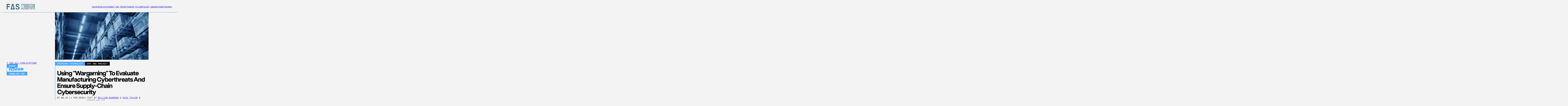

--- FILE ---
content_type: text/html; charset=UTF-8
request_url: https://fas.org/publication/using-wargaming-to-evaluate-manufacturing-cyberthreats-and-ensure-supply-chain-cybersecurity/
body_size: 19658
content:
<!DOCTYPE html>
<html lang="en-US">
<head>
<meta charset="UTF-8" />
<meta name="viewport" content="width=device-width" />
<link rel="icon" type="image/x-icon" href="https://fas.org/wp-content/themes/fas/assets/images/favicon.ico">
        <!-- Google Tag Manager -->
        <script>(function(w,d,s,l,i){w[l]=w[l]||[];w[l].push({'gtm.start':
              new Date().getTime(),event:'gtm.js'});var f=d.getElementsByTagName(s)[0],
            j=d.createElement(s),dl=l!='dataLayer'?'&l='+l:'';j.async=true;j.src=
            'https://www.googletagmanager.com/gtm.js?id='+i+dl;f.parentNode.insertBefore(j,f);
          })(window,document,'script','dataLayer','GTM-N6TJX7F');</script>
        <!-- End Google Tag Manager -->
    <meta name='robots' content='index, follow, max-image-preview:large, max-snippet:-1, max-video-preview:-1' />

	<!-- This site is optimized with the Yoast SEO plugin v26.6 - https://yoast.com/wordpress/plugins/seo/ -->
	<title>Using “Wargaming” to Evaluate Manufacturing Cyberthreats and Ensure Supply-Chain Cybersecurity - Federation of American Scientists</title>
	<link rel="canonical" href="https://fas.org/publication/using-wargaming-to-evaluate-manufacturing-cyberthreats-and-ensure-supply-chain-cybersecurity/" />
	<meta property="og:locale" content="en_US" />
	<meta property="og:type" content="article" />
	<meta property="og:title" content="Using “Wargaming” to Evaluate Manufacturing Cyberthreats and Ensure Supply-Chain Cybersecurity - Federation of American Scientists" />
	<meta property="og:description" content="The Biden-Harris administration should address cyberthreats through a government-industry partnership that uses “wargaming” analyses." />
	<meta property="og:url" content="https://fas.org/publication/using-wargaming-to-evaluate-manufacturing-cyberthreats-and-ensure-supply-chain-cybersecurity/" />
	<meta property="og:site_name" content="Federation of American Scientists" />
	<meta property="article:modified_time" content="2024-06-26T10:26:39+00:00" />
	<meta property="og:image" content="https://fas.org/wp-content/uploads/2023/04/14d834_67736f2bc2464e179f64fafa39b633de-mv2-scaled.jpg" />
	<meta property="og:image:width" content="2560" />
	<meta property="og:image:height" content="1703" />
	<meta property="og:image:type" content="image/jpeg" />
	<meta name="twitter:card" content="summary_large_image" />
	<meta name="twitter:site" content="@FAScientists" />
	<meta name="twitter:label1" content="Est. reading time" />
	<meta name="twitter:data1" content="2 minutes" />
	<script type="application/ld+json" class="yoast-schema-graph">{"@context":"https://schema.org","@graph":[{"@type":"WebPage","@id":"https://fas.org/publication/using-wargaming-to-evaluate-manufacturing-cyberthreats-and-ensure-supply-chain-cybersecurity/","url":"https://fas.org/publication/using-wargaming-to-evaluate-manufacturing-cyberthreats-and-ensure-supply-chain-cybersecurity/","name":"Using “Wargaming” to Evaluate Manufacturing Cyberthreats and Ensure Supply-Chain Cybersecurity - Federation of American Scientists","isPartOf":{"@id":"https://fas.tghp.co.uk/#website"},"primaryImageOfPage":{"@id":"https://fas.org/publication/using-wargaming-to-evaluate-manufacturing-cyberthreats-and-ensure-supply-chain-cybersecurity/#primaryimage"},"image":{"@id":"https://fas.org/publication/using-wargaming-to-evaluate-manufacturing-cyberthreats-and-ensure-supply-chain-cybersecurity/#primaryimage"},"thumbnailUrl":"https://fas.org/wp-content/uploads/2023/04/14d834_67736f2bc2464e179f64fafa39b633de-mv2-scaled.jpg","datePublished":"2021-07-06T14:10:33+00:00","dateModified":"2024-06-26T10:26:39+00:00","breadcrumb":{"@id":"https://fas.org/publication/using-wargaming-to-evaluate-manufacturing-cyberthreats-and-ensure-supply-chain-cybersecurity/#breadcrumb"},"inLanguage":"en-US","potentialAction":[{"@type":"ReadAction","target":["https://fas.org/publication/using-wargaming-to-evaluate-manufacturing-cyberthreats-and-ensure-supply-chain-cybersecurity/"]}]},{"@type":"ImageObject","inLanguage":"en-US","@id":"https://fas.org/publication/using-wargaming-to-evaluate-manufacturing-cyberthreats-and-ensure-supply-chain-cybersecurity/#primaryimage","url":"https://fas.org/wp-content/uploads/2023/04/14d834_67736f2bc2464e179f64fafa39b633de-mv2-scaled.jpg","contentUrl":"https://fas.org/wp-content/uploads/2023/04/14d834_67736f2bc2464e179f64fafa39b633de-mv2-scaled.jpg","width":2560,"height":1703},{"@type":"BreadcrumbList","@id":"https://fas.org/publication/using-wargaming-to-evaluate-manufacturing-cyberthreats-and-ensure-supply-chain-cybersecurity/#breadcrumb","itemListElement":[{"@type":"ListItem","position":1,"name":"Home","item":"https://fas.org/"},{"@type":"ListItem","position":2,"name":"Using “Wargaming” to Evaluate Manufacturing Cyberthreats and Ensure Supply-Chain Cybersecurity"}]},{"@type":"WebSite","@id":"https://fas.tghp.co.uk/#website","url":"https://fas.tghp.co.uk/","name":"Federation of American Scientists","description":"Striving For A Safer World Since 1945","publisher":{"@id":"https://fas.tghp.co.uk/#organization"},"potentialAction":[{"@type":"SearchAction","target":{"@type":"EntryPoint","urlTemplate":"https://fas.tghp.co.uk/?s={search_term_string}"},"query-input":{"@type":"PropertyValueSpecification","valueRequired":true,"valueName":"search_term_string"}}],"inLanguage":"en-US"},{"@type":"Organization","@id":"https://fas.tghp.co.uk/#organization","name":"Federation of American Scientists","alternateName":"FAS","url":"https://fas.tghp.co.uk/","logo":{"@type":"ImageObject","inLanguage":"en-US","@id":"https://fas.tghp.co.uk/#/schema/logo/image/","url":"https://fas.org/wp-content/uploads/2023/05/FAS-SocialCard.jpg","contentUrl":"https://fas.org/wp-content/uploads/2023/05/FAS-SocialCard.jpg","width":500,"height":194,"caption":"Federation of American Scientists"},"image":{"@id":"https://fas.tghp.co.uk/#/schema/logo/image/"},"sameAs":["https://x.com/FAScientists","https://www.linkedin.com/company/federation-of-american-scientists/"]}]}</script>
	<!-- / Yoast SEO plugin. -->


<link rel="alternate" title="oEmbed (JSON)" type="application/json+oembed" href="https://fas.org/wp-json/oembed/1.0/embed?url=https%3A%2F%2Ffas.org%2Fpublication%2Fusing-wargaming-to-evaluate-manufacturing-cyberthreats-and-ensure-supply-chain-cybersecurity%2F" />
<link rel="alternate" title="oEmbed (XML)" type="text/xml+oembed" href="https://fas.org/wp-json/oembed/1.0/embed?url=https%3A%2F%2Ffas.org%2Fpublication%2Fusing-wargaming-to-evaluate-manufacturing-cyberthreats-and-ensure-supply-chain-cybersecurity%2F&#038;format=xml" />
<style id='wp-img-auto-sizes-contain-inline-css' type='text/css'>
img:is([sizes=auto i],[sizes^="auto," i]){contain-intrinsic-size:3000px 1500px}
/*# sourceURL=wp-img-auto-sizes-contain-inline-css */
</style>
<style id='wp-emoji-styles-inline-css' type='text/css'>

	img.wp-smiley, img.emoji {
		display: inline !important;
		border: none !important;
		box-shadow: none !important;
		height: 1em !important;
		width: 1em !important;
		margin: 0 0.07em !important;
		vertical-align: -0.1em !important;
		background: none !important;
		padding: 0 !important;
	}
/*# sourceURL=wp-emoji-styles-inline-css */
</style>
<style id='wp-block-library-inline-css' type='text/css'>
:root{--wp-block-synced-color:#7a00df;--wp-block-synced-color--rgb:122,0,223;--wp-bound-block-color:var(--wp-block-synced-color);--wp-editor-canvas-background:#ddd;--wp-admin-theme-color:#007cba;--wp-admin-theme-color--rgb:0,124,186;--wp-admin-theme-color-darker-10:#006ba1;--wp-admin-theme-color-darker-10--rgb:0,107,160.5;--wp-admin-theme-color-darker-20:#005a87;--wp-admin-theme-color-darker-20--rgb:0,90,135;--wp-admin-border-width-focus:2px}@media (min-resolution:192dpi){:root{--wp-admin-border-width-focus:1.5px}}.wp-element-button{cursor:pointer}:root .has-very-light-gray-background-color{background-color:#eee}:root .has-very-dark-gray-background-color{background-color:#313131}:root .has-very-light-gray-color{color:#eee}:root .has-very-dark-gray-color{color:#313131}:root .has-vivid-green-cyan-to-vivid-cyan-blue-gradient-background{background:linear-gradient(135deg,#00d084,#0693e3)}:root .has-purple-crush-gradient-background{background:linear-gradient(135deg,#34e2e4,#4721fb 50%,#ab1dfe)}:root .has-hazy-dawn-gradient-background{background:linear-gradient(135deg,#faaca8,#dad0ec)}:root .has-subdued-olive-gradient-background{background:linear-gradient(135deg,#fafae1,#67a671)}:root .has-atomic-cream-gradient-background{background:linear-gradient(135deg,#fdd79a,#004a59)}:root .has-nightshade-gradient-background{background:linear-gradient(135deg,#330968,#31cdcf)}:root .has-midnight-gradient-background{background:linear-gradient(135deg,#020381,#2874fc)}:root{--wp--preset--font-size--normal:16px;--wp--preset--font-size--huge:42px}.has-regular-font-size{font-size:1em}.has-larger-font-size{font-size:2.625em}.has-normal-font-size{font-size:var(--wp--preset--font-size--normal)}.has-huge-font-size{font-size:var(--wp--preset--font-size--huge)}.has-text-align-center{text-align:center}.has-text-align-left{text-align:left}.has-text-align-right{text-align:right}.has-fit-text{white-space:nowrap!important}#end-resizable-editor-section{display:none}.aligncenter{clear:both}.items-justified-left{justify-content:flex-start}.items-justified-center{justify-content:center}.items-justified-right{justify-content:flex-end}.items-justified-space-between{justify-content:space-between}.screen-reader-text{border:0;clip-path:inset(50%);height:1px;margin:-1px;overflow:hidden;padding:0;position:absolute;width:1px;word-wrap:normal!important}.screen-reader-text:focus{background-color:#ddd;clip-path:none;color:#444;display:block;font-size:1em;height:auto;left:5px;line-height:normal;padding:15px 23px 14px;text-decoration:none;top:5px;width:auto;z-index:100000}html :where(.has-border-color){border-style:solid}html :where([style*=border-top-color]){border-top-style:solid}html :where([style*=border-right-color]){border-right-style:solid}html :where([style*=border-bottom-color]){border-bottom-style:solid}html :where([style*=border-left-color]){border-left-style:solid}html :where([style*=border-width]){border-style:solid}html :where([style*=border-top-width]){border-top-style:solid}html :where([style*=border-right-width]){border-right-style:solid}html :where([style*=border-bottom-width]){border-bottom-style:solid}html :where([style*=border-left-width]){border-left-style:solid}html :where(img[class*=wp-image-]){height:auto;max-width:100%}:where(figure){margin:0 0 1em}html :where(.is-position-sticky){--wp-admin--admin-bar--position-offset:var(--wp-admin--admin-bar--height,0px)}@media screen and (max-width:600px){html :where(.is-position-sticky){--wp-admin--admin-bar--position-offset:0px}}

/*# sourceURL=wp-block-library-inline-css */
</style><style id='wp-block-heading-inline-css' type='text/css'>
h1:where(.wp-block-heading).has-background,h2:where(.wp-block-heading).has-background,h3:where(.wp-block-heading).has-background,h4:where(.wp-block-heading).has-background,h5:where(.wp-block-heading).has-background,h6:where(.wp-block-heading).has-background{padding:1.25em 2.375em}h1.has-text-align-left[style*=writing-mode]:where([style*=vertical-lr]),h1.has-text-align-right[style*=writing-mode]:where([style*=vertical-rl]),h2.has-text-align-left[style*=writing-mode]:where([style*=vertical-lr]),h2.has-text-align-right[style*=writing-mode]:where([style*=vertical-rl]),h3.has-text-align-left[style*=writing-mode]:where([style*=vertical-lr]),h3.has-text-align-right[style*=writing-mode]:where([style*=vertical-rl]),h4.has-text-align-left[style*=writing-mode]:where([style*=vertical-lr]),h4.has-text-align-right[style*=writing-mode]:where([style*=vertical-rl]),h5.has-text-align-left[style*=writing-mode]:where([style*=vertical-lr]),h5.has-text-align-right[style*=writing-mode]:where([style*=vertical-rl]),h6.has-text-align-left[style*=writing-mode]:where([style*=vertical-lr]),h6.has-text-align-right[style*=writing-mode]:where([style*=vertical-rl]){rotate:180deg}
/*# sourceURL=https://fas.org/wp-includes/blocks/heading/style.min.css */
</style>
<style id='wp-block-paragraph-inline-css' type='text/css'>
.is-small-text{font-size:.875em}.is-regular-text{font-size:1em}.is-large-text{font-size:2.25em}.is-larger-text{font-size:3em}.has-drop-cap:not(:focus):first-letter{float:left;font-size:8.4em;font-style:normal;font-weight:100;line-height:.68;margin:.05em .1em 0 0;text-transform:uppercase}body.rtl .has-drop-cap:not(:focus):first-letter{float:none;margin-left:.1em}p.has-drop-cap.has-background{overflow:hidden}:root :where(p.has-background){padding:1.25em 2.375em}:where(p.has-text-color:not(.has-link-color)) a{color:inherit}p.has-text-align-left[style*="writing-mode:vertical-lr"],p.has-text-align-right[style*="writing-mode:vertical-rl"]{rotate:180deg}
/*# sourceURL=https://fas.org/wp-includes/blocks/paragraph/style.min.css */
</style>
<style id='global-styles-inline-css' type='text/css'>
:root{--wp--preset--aspect-ratio--square: 1;--wp--preset--aspect-ratio--4-3: 4/3;--wp--preset--aspect-ratio--3-4: 3/4;--wp--preset--aspect-ratio--3-2: 3/2;--wp--preset--aspect-ratio--2-3: 2/3;--wp--preset--aspect-ratio--16-9: 16/9;--wp--preset--aspect-ratio--9-16: 9/16;--wp--preset--color--black: #000000;--wp--preset--color--cyan-bluish-gray: #abb8c3;--wp--preset--color--white: #ffffff;--wp--preset--color--pale-pink: #f78da7;--wp--preset--color--vivid-red: #cf2e2e;--wp--preset--color--luminous-vivid-orange: #ff6900;--wp--preset--color--luminous-vivid-amber: #fcb900;--wp--preset--color--light-green-cyan: #7bdcb5;--wp--preset--color--vivid-green-cyan: #00d084;--wp--preset--color--pale-cyan-blue: #8ed1fc;--wp--preset--color--vivid-cyan-blue: #0693e3;--wp--preset--color--vivid-purple: #9b51e0;--wp--preset--gradient--vivid-cyan-blue-to-vivid-purple: linear-gradient(135deg,rgb(6,147,227) 0%,rgb(155,81,224) 100%);--wp--preset--gradient--light-green-cyan-to-vivid-green-cyan: linear-gradient(135deg,rgb(122,220,180) 0%,rgb(0,208,130) 100%);--wp--preset--gradient--luminous-vivid-amber-to-luminous-vivid-orange: linear-gradient(135deg,rgb(252,185,0) 0%,rgb(255,105,0) 100%);--wp--preset--gradient--luminous-vivid-orange-to-vivid-red: linear-gradient(135deg,rgb(255,105,0) 0%,rgb(207,46,46) 100%);--wp--preset--gradient--very-light-gray-to-cyan-bluish-gray: linear-gradient(135deg,rgb(238,238,238) 0%,rgb(169,184,195) 100%);--wp--preset--gradient--cool-to-warm-spectrum: linear-gradient(135deg,rgb(74,234,220) 0%,rgb(151,120,209) 20%,rgb(207,42,186) 40%,rgb(238,44,130) 60%,rgb(251,105,98) 80%,rgb(254,248,76) 100%);--wp--preset--gradient--blush-light-purple: linear-gradient(135deg,rgb(255,206,236) 0%,rgb(152,150,240) 100%);--wp--preset--gradient--blush-bordeaux: linear-gradient(135deg,rgb(254,205,165) 0%,rgb(254,45,45) 50%,rgb(107,0,62) 100%);--wp--preset--gradient--luminous-dusk: linear-gradient(135deg,rgb(255,203,112) 0%,rgb(199,81,192) 50%,rgb(65,88,208) 100%);--wp--preset--gradient--pale-ocean: linear-gradient(135deg,rgb(255,245,203) 0%,rgb(182,227,212) 50%,rgb(51,167,181) 100%);--wp--preset--gradient--electric-grass: linear-gradient(135deg,rgb(202,248,128) 0%,rgb(113,206,126) 100%);--wp--preset--gradient--midnight: linear-gradient(135deg,rgb(2,3,129) 0%,rgb(40,116,252) 100%);--wp--preset--font-size--small: 13px;--wp--preset--font-size--medium: 20px;--wp--preset--font-size--large: 36px;--wp--preset--font-size--x-large: 42px;--wp--preset--spacing--20: 0.44rem;--wp--preset--spacing--30: 0.67rem;--wp--preset--spacing--40: 1rem;--wp--preset--spacing--50: 1.5rem;--wp--preset--spacing--60: 2.25rem;--wp--preset--spacing--70: 3.38rem;--wp--preset--spacing--80: 5.06rem;--wp--preset--shadow--natural: 6px 6px 9px rgba(0, 0, 0, 0.2);--wp--preset--shadow--deep: 12px 12px 50px rgba(0, 0, 0, 0.4);--wp--preset--shadow--sharp: 6px 6px 0px rgba(0, 0, 0, 0.2);--wp--preset--shadow--outlined: 6px 6px 0px -3px rgb(255, 255, 255), 6px 6px rgb(0, 0, 0);--wp--preset--shadow--crisp: 6px 6px 0px rgb(0, 0, 0);}:where(.is-layout-flex){gap: 0.5em;}:where(.is-layout-grid){gap: 0.5em;}body .is-layout-flex{display: flex;}.is-layout-flex{flex-wrap: wrap;align-items: center;}.is-layout-flex > :is(*, div){margin: 0;}body .is-layout-grid{display: grid;}.is-layout-grid > :is(*, div){margin: 0;}:where(.wp-block-columns.is-layout-flex){gap: 2em;}:where(.wp-block-columns.is-layout-grid){gap: 2em;}:where(.wp-block-post-template.is-layout-flex){gap: 1.25em;}:where(.wp-block-post-template.is-layout-grid){gap: 1.25em;}.has-black-color{color: var(--wp--preset--color--black) !important;}.has-cyan-bluish-gray-color{color: var(--wp--preset--color--cyan-bluish-gray) !important;}.has-white-color{color: var(--wp--preset--color--white) !important;}.has-pale-pink-color{color: var(--wp--preset--color--pale-pink) !important;}.has-vivid-red-color{color: var(--wp--preset--color--vivid-red) !important;}.has-luminous-vivid-orange-color{color: var(--wp--preset--color--luminous-vivid-orange) !important;}.has-luminous-vivid-amber-color{color: var(--wp--preset--color--luminous-vivid-amber) !important;}.has-light-green-cyan-color{color: var(--wp--preset--color--light-green-cyan) !important;}.has-vivid-green-cyan-color{color: var(--wp--preset--color--vivid-green-cyan) !important;}.has-pale-cyan-blue-color{color: var(--wp--preset--color--pale-cyan-blue) !important;}.has-vivid-cyan-blue-color{color: var(--wp--preset--color--vivid-cyan-blue) !important;}.has-vivid-purple-color{color: var(--wp--preset--color--vivid-purple) !important;}.has-black-background-color{background-color: var(--wp--preset--color--black) !important;}.has-cyan-bluish-gray-background-color{background-color: var(--wp--preset--color--cyan-bluish-gray) !important;}.has-white-background-color{background-color: var(--wp--preset--color--white) !important;}.has-pale-pink-background-color{background-color: var(--wp--preset--color--pale-pink) !important;}.has-vivid-red-background-color{background-color: var(--wp--preset--color--vivid-red) !important;}.has-luminous-vivid-orange-background-color{background-color: var(--wp--preset--color--luminous-vivid-orange) !important;}.has-luminous-vivid-amber-background-color{background-color: var(--wp--preset--color--luminous-vivid-amber) !important;}.has-light-green-cyan-background-color{background-color: var(--wp--preset--color--light-green-cyan) !important;}.has-vivid-green-cyan-background-color{background-color: var(--wp--preset--color--vivid-green-cyan) !important;}.has-pale-cyan-blue-background-color{background-color: var(--wp--preset--color--pale-cyan-blue) !important;}.has-vivid-cyan-blue-background-color{background-color: var(--wp--preset--color--vivid-cyan-blue) !important;}.has-vivid-purple-background-color{background-color: var(--wp--preset--color--vivid-purple) !important;}.has-black-border-color{border-color: var(--wp--preset--color--black) !important;}.has-cyan-bluish-gray-border-color{border-color: var(--wp--preset--color--cyan-bluish-gray) !important;}.has-white-border-color{border-color: var(--wp--preset--color--white) !important;}.has-pale-pink-border-color{border-color: var(--wp--preset--color--pale-pink) !important;}.has-vivid-red-border-color{border-color: var(--wp--preset--color--vivid-red) !important;}.has-luminous-vivid-orange-border-color{border-color: var(--wp--preset--color--luminous-vivid-orange) !important;}.has-luminous-vivid-amber-border-color{border-color: var(--wp--preset--color--luminous-vivid-amber) !important;}.has-light-green-cyan-border-color{border-color: var(--wp--preset--color--light-green-cyan) !important;}.has-vivid-green-cyan-border-color{border-color: var(--wp--preset--color--vivid-green-cyan) !important;}.has-pale-cyan-blue-border-color{border-color: var(--wp--preset--color--pale-cyan-blue) !important;}.has-vivid-cyan-blue-border-color{border-color: var(--wp--preset--color--vivid-cyan-blue) !important;}.has-vivid-purple-border-color{border-color: var(--wp--preset--color--vivid-purple) !important;}.has-vivid-cyan-blue-to-vivid-purple-gradient-background{background: var(--wp--preset--gradient--vivid-cyan-blue-to-vivid-purple) !important;}.has-light-green-cyan-to-vivid-green-cyan-gradient-background{background: var(--wp--preset--gradient--light-green-cyan-to-vivid-green-cyan) !important;}.has-luminous-vivid-amber-to-luminous-vivid-orange-gradient-background{background: var(--wp--preset--gradient--luminous-vivid-amber-to-luminous-vivid-orange) !important;}.has-luminous-vivid-orange-to-vivid-red-gradient-background{background: var(--wp--preset--gradient--luminous-vivid-orange-to-vivid-red) !important;}.has-very-light-gray-to-cyan-bluish-gray-gradient-background{background: var(--wp--preset--gradient--very-light-gray-to-cyan-bluish-gray) !important;}.has-cool-to-warm-spectrum-gradient-background{background: var(--wp--preset--gradient--cool-to-warm-spectrum) !important;}.has-blush-light-purple-gradient-background{background: var(--wp--preset--gradient--blush-light-purple) !important;}.has-blush-bordeaux-gradient-background{background: var(--wp--preset--gradient--blush-bordeaux) !important;}.has-luminous-dusk-gradient-background{background: var(--wp--preset--gradient--luminous-dusk) !important;}.has-pale-ocean-gradient-background{background: var(--wp--preset--gradient--pale-ocean) !important;}.has-electric-grass-gradient-background{background: var(--wp--preset--gradient--electric-grass) !important;}.has-midnight-gradient-background{background: var(--wp--preset--gradient--midnight) !important;}.has-small-font-size{font-size: var(--wp--preset--font-size--small) !important;}.has-medium-font-size{font-size: var(--wp--preset--font-size--medium) !important;}.has-large-font-size{font-size: var(--wp--preset--font-size--large) !important;}.has-x-large-font-size{font-size: var(--wp--preset--font-size--x-large) !important;}
/*# sourceURL=global-styles-inline-css */
</style>

<style id='classic-theme-styles-inline-css' type='text/css'>
/*! This file is auto-generated */
.wp-block-button__link{color:#fff;background-color:#32373c;border-radius:9999px;box-shadow:none;text-decoration:none;padding:calc(.667em + 2px) calc(1.333em + 2px);font-size:1.125em}.wp-block-file__button{background:#32373c;color:#fff;text-decoration:none}
/*# sourceURL=/wp-includes/css/classic-themes.min.css */
</style>
<link rel='stylesheet' id='tablepress-default-css' href='https://fas.org/wp-content/plugins/tablepress/css/build/default.css?ver=3.2.5' type='text/css' media='all' />
<script type="text/javascript" src="https://fas.org/wp-content/themes/fas/assets/dist/main.js?ver=1765560059" id="main-js"></script>
<link rel="https://api.w.org/" href="https://fas.org/wp-json/" /><link rel="alternate" title="JSON" type="application/json" href="https://fas.org/wp-json/wp/v2/publications/16840" /><link rel="EditURI" type="application/rsd+xml" title="RSD" href="https://fas.org/xmlrpc.php?rsd" />
<meta name="generator" content="WordPress 6.9" />
<link rel='shortlink' href='https://fas.org/?p=16840' />
<!-- critical,critical--single-publications --><style type="text/css">@charset "UTF-8";:root{--easeInSine: cubic-bezier(.47, 0, .745, .715);--ease-in-sine: cubic-bezier(.47, 0, .745, .715);--easeOutSine: cubic-bezier(.39, .575, .565, 1);--ease-out-sine: cubic-bezier(.39, .575, .565, 1);--easeInOutSine: cubic-bezier(.445, .05, .55, .95);--ease-in-out-sine: cubic-bezier(.445, .05, .55, .95);--easeInQuad: cubic-bezier(.55, .085, .68, .53);--ease-in-quad: cubic-bezier(.55, .085, .68, .53);--easeOutQuad: cubic-bezier(.25, .46, .45, .94);--ease-out-quad: cubic-bezier(.25, .46, .45, .94);--easeInOutQuad: cubic-bezier(.455, .03, .515, .955);--ease-in-out-quad: cubic-bezier(.455, .03, .515, .955);--easeInCubic: cubic-bezier(.55, .055, .675, .19);--ease-in-cubic: cubic-bezier(.55, .055, .675, .19);--easeOutCubic: cubic-bezier(.215, .61, .355, 1);--ease-out-cubic: cubic-bezier(.215, .61, .355, 1);--easeInOutCubic: cubic-bezier(.645, .045, .355, 1);--ease-in-out-cubic: cubic-bezier(.645, .045, .355, 1);--easeInQuart: cubic-bezier(.895, .03, .685, .22);--ease-in-quart: cubic-bezier(.895, .03, .685, .22);--easeOutQuart: cubic-bezier(.165, .84, .44, 1);--ease-out-quart: cubic-bezier(.165, .84, .44, 1);--easeInOutQuart: cubic-bezier(.77, 0, .175, 1);--ease-in-out-quart: cubic-bezier(.77, 0, .175, 1);--easeInQuint: cubic-bezier(.755, .05, .855, .06);--ease-in-quint: cubic-bezier(.755, .05, .855, .06);--easeOutQuint: cubic-bezier(.23, 1, .32, 1);--ease-out-quint: cubic-bezier(.23, 1, .32, 1);--easeInOutQuint: cubic-bezier(.86, 0, .07, 1);--ease-in-out-quint: cubic-bezier(.86, 0, .07, 1);--easeInExpo: cubic-bezier(.95, .05, .795, .035);--ease-in-expo: cubic-bezier(.95, .05, .795, .035);--easeOutExpo: cubic-bezier(.19, 1, .22, 1);--ease-out-expo: cubic-bezier(.19, 1, .22, 1);--easeInOutExpo: cubic-bezier(1, 0, 0, 1);--ease-in-out-expo: cubic-bezier(1, 0, 0, 1);--easeInCirc: cubic-bezier(.6, .04, .98, .335);--ease-in-circ: cubic-bezier(.6, .04, .98, .335);--easeOutCirc: cubic-bezier(.075, .82, .165, 1);--ease-out-circ: cubic-bezier(.075, .82, .165, 1);--easeInOutCirc: cubic-bezier(.785, .135, .15, .86);--ease-in-out-circ: cubic-bezier(.785, .135, .15, .86);--easeInBack: cubic-bezier(.6, -.28, .735, .045);--ease-in-back: cubic-bezier(.6, -.28, .735, .045);--easeOutBack: cubic-bezier(.175, .885, .32, 1.275);--ease-out-back: cubic-bezier(.175, .885, .32, 1.275);--easeInOutBack: cubic-bezier(.68, -.55, .265, 1.55);--ease-in-out-back: cubic-bezier(.68, -.55, .265, 1.55)}.site-header{background-color:#f4f4f4;border-bottom:1px solid #255979;z-index:100}.site-header:not(.site-nav-open .site-header){position:sticky;top:0}.site-header__inner{max-width:1440px;margin-left:auto;margin-right:auto}@media (max-width: 44.99em){.site-header__inner{padding-left:20px}}@media (min-width: 45em) and (max-width: 63.99em){.site-header__inner{padding-left:30px}}@media (min-width: 64em){.site-header__inner{padding-left:40px}}@media (max-width: 44.99em){.site-header__inner{padding-right:20px}}@media (min-width: 45em) and (max-width: 63.99em){.site-header__inner{padding-right:30px}}@media (min-width: 64em){.site-header__inner{padding-right:40px}}.site-header__inner{width:100%;height:60px;display:flex;align-items:center;justify-content:space-between;gap:25px}@media (min-width: 45em){.site-header__inner{height:80px}}.site-header__logo{display:flex}@media (min-width: 70em){.site-header__menu-toggle{display:none}}.site-header__menu-toggle-view,.site-header__menu-toggle-close{display:flex;cursor:pointer}.site-header__menu-toggle-close,.site-nav-open .site-header__menu-toggle .site-header__menu-toggle-view{display:none}.site-nav-open .site-header__menu-toggle .site-header__menu-toggle-close{display:flex}@media (max-width: 69.99em){.site-header__nav{display:none}.site-nav-open .site-header__nav{display:block}}@media (min-width: 70em){.site-nav__mobile{display:none}}@media (max-width: 69.99em){.site-nav__desktop{display:none}}@media (max-width: 69.99em){.site-nav{position:absolute;top:61px;left:0;width:100%;background-color:#f4f4f4}}@media (min-width: 45em) and (max-width: 69.99em){.site-nav{top:81px}}.site-nav__menu{position:relative}@media (max-width: 69.99em){.site-nav__menu{padding:50px 25px}.site-nav__menu>li{border-top:1px solid #000000}.site-nav__menu>li:last-child{border-bottom:1px solid #000000}}@media (min-width: 70em){.site-nav__menu{display:flex;flex-direction:row;column-gap:40px}}@media (min-width: 75em){.site-nav__menu{column-gap:50px}}@media (max-width: 69.99em){.site-nav__menu li{font-family:FraktionMono,"serif";font-weight:700;font-size:.75rem;line-height:1;text-transform:uppercase;color:#000}.site-nav__menu li a{display:block;padding-top:14px;padding-bottom:14px}}@media (min-width: 70em){.site-nav__menu li{font-family:FraktionMono,"serif";font-weight:400;font-size:.875rem;line-height:.65;text-transform:uppercase;color:#255979}}*:where(:not(html,iframe,canvas,img,svg,video,audio):not(svg *,symbol *)){all:unset;display:revert}*,*:before,*:after{box-sizing:border-box}a,button{cursor:revert}ol,ul,menu{list-style:none}img{max-inline-size:100%;max-block-size:100%}table{border-collapse:collapse}input,textarea{-webkit-user-select:auto}textarea{white-space:revert}meter{-webkit-appearance:revert;-moz-appearance:revert;appearance:revert}:where(pre){all:revert}::placeholder{color:unset}::marker{content:initial}:where([hidden]){display:none}:where([contenteditable]:not([contenteditable=false])){-moz-user-modify:read-write;-webkit-user-modify:read-write;overflow-wrap:break-word;-webkit-line-break:after-white-space;-webkit-user-select:auto}:where([draggable=true]){-webkit-user-drag:element}:where(dialog:modal){all:revert}:root{--color--science: #36BD96;--color--social: #FFBD12;--color--national: #E94F37;--color--tech: #45A6FF;--color--regional: #A77AD7;--color--blue: #255979;--color--grey: #E7E7E7;--color--offwhite: #F4F4F4;--color--black: #000000;--issue-color: var(--color--blue);--issue-font-color: var(--color--offwhite);--image-block--width: 100%}*{box-sizing:border-box}html{height:100%}body{display:flex;flex-direction:column;min-height:100%;overflow-x:hidden;-webkit-font-smoothing:antialiased;background-color:#f4f4f4;font-variant-numeric:slashed-zero}@media (max-width: 61.24em){body.site-nav-open .site-main,body.site-nav-open .site-footer{display:none}}body.no-scroll{overflow:hidden}img{display:block;max-width:100%;height:auto}
:root{--easeInSine: cubic-bezier(.47, 0, .745, .715);--ease-in-sine: cubic-bezier(.47, 0, .745, .715);--easeOutSine: cubic-bezier(.39, .575, .565, 1);--ease-out-sine: cubic-bezier(.39, .575, .565, 1);--easeInOutSine: cubic-bezier(.445, .05, .55, .95);--ease-in-out-sine: cubic-bezier(.445, .05, .55, .95);--easeInQuad: cubic-bezier(.55, .085, .68, .53);--ease-in-quad: cubic-bezier(.55, .085, .68, .53);--easeOutQuad: cubic-bezier(.25, .46, .45, .94);--ease-out-quad: cubic-bezier(.25, .46, .45, .94);--easeInOutQuad: cubic-bezier(.455, .03, .515, .955);--ease-in-out-quad: cubic-bezier(.455, .03, .515, .955);--easeInCubic: cubic-bezier(.55, .055, .675, .19);--ease-in-cubic: cubic-bezier(.55, .055, .675, .19);--easeOutCubic: cubic-bezier(.215, .61, .355, 1);--ease-out-cubic: cubic-bezier(.215, .61, .355, 1);--easeInOutCubic: cubic-bezier(.645, .045, .355, 1);--ease-in-out-cubic: cubic-bezier(.645, .045, .355, 1);--easeInQuart: cubic-bezier(.895, .03, .685, .22);--ease-in-quart: cubic-bezier(.895, .03, .685, .22);--easeOutQuart: cubic-bezier(.165, .84, .44, 1);--ease-out-quart: cubic-bezier(.165, .84, .44, 1);--easeInOutQuart: cubic-bezier(.77, 0, .175, 1);--ease-in-out-quart: cubic-bezier(.77, 0, .175, 1);--easeInQuint: cubic-bezier(.755, .05, .855, .06);--ease-in-quint: cubic-bezier(.755, .05, .855, .06);--easeOutQuint: cubic-bezier(.23, 1, .32, 1);--ease-out-quint: cubic-bezier(.23, 1, .32, 1);--easeInOutQuint: cubic-bezier(.86, 0, .07, 1);--ease-in-out-quint: cubic-bezier(.86, 0, .07, 1);--easeInExpo: cubic-bezier(.95, .05, .795, .035);--ease-in-expo: cubic-bezier(.95, .05, .795, .035);--easeOutExpo: cubic-bezier(.19, 1, .22, 1);--ease-out-expo: cubic-bezier(.19, 1, .22, 1);--easeInOutExpo: cubic-bezier(1, 0, 0, 1);--ease-in-out-expo: cubic-bezier(1, 0, 0, 1);--easeInCirc: cubic-bezier(.6, .04, .98, .335);--ease-in-circ: cubic-bezier(.6, .04, .98, .335);--easeOutCirc: cubic-bezier(.075, .82, .165, 1);--ease-out-circ: cubic-bezier(.075, .82, .165, 1);--easeInOutCirc: cubic-bezier(.785, .135, .15, .86);--ease-in-out-circ: cubic-bezier(.785, .135, .15, .86);--easeInBack: cubic-bezier(.6, -.28, .735, .045);--ease-in-back: cubic-bezier(.6, -.28, .735, .045);--easeOutBack: cubic-bezier(.175, .885, .32, 1.275);--ease-out-back: cubic-bezier(.175, .885, .32, 1.275);--easeInOutBack: cubic-bezier(.68, -.55, .265, 1.55);--ease-in-out-back: cubic-bezier(.68, -.55, .265, 1.55)}@media (min-width: 61.25em){.block-content-grid{display:grid;grid-template-columns:40px minmax(auto,346px) 670px 40px 1fr}}@media (min-width: 75em){.block-content-grid{grid-template-columns:auto 40px 231px 115px 670px 115px minmax(auto,230px) 40px auto}}@media (max-width: 61.24em){.block-content-grid>*:not(.block--full-width,.block--contained,.wp-block-quote,ul){max-width:1440px;margin-left:auto;margin-right:auto}}@media (max-width: 61.24em) and (max-width: 44.99em){.block-content-grid>*:not(.block--full-width,.block--contained,.wp-block-quote,ul){padding-left:20px}}@media (max-width: 61.24em) and (min-width: 45em) and (max-width: 63.99em){.block-content-grid>*:not(.block--full-width,.block--contained,.wp-block-quote,ul){padding-left:30px}}@media (max-width: 61.24em) and (min-width: 64em){.block-content-grid>*:not(.block--full-width,.block--contained,.wp-block-quote,ul){padding-left:40px}}@media (max-width: 61.24em) and (max-width: 44.99em){.block-content-grid>*:not(.block--full-width,.block--contained,.wp-block-quote,ul){padding-right:20px}}@media (max-width: 61.24em) and (min-width: 45em) and (max-width: 63.99em){.block-content-grid>*:not(.block--full-width,.block--contained,.wp-block-quote,ul){padding-right:30px}}@media (max-width: 61.24em) and (min-width: 64em){.block-content-grid>*:not(.block--full-width,.block--contained,.wp-block-quote,ul){padding-right:40px}}@media (max-width: 61.24em) and (max-width: 44.99em){.block-content-grid ul,.block-content-grid .wp-block-quote,.block-content-grid .data-wrapper,.block-content-grid .button-block{margin-left:20px}}@media (max-width: 61.24em) and (min-width: 45em) and (max-width: 63.99em){.block-content-grid ul,.block-content-grid .wp-block-quote,.block-content-grid .data-wrapper,.block-content-grid .button-block{margin-left:30px}}@media (max-width: 61.24em) and (min-width: 64em){.block-content-grid ul,.block-content-grid .wp-block-quote,.block-content-grid .data-wrapper,.block-content-grid .button-block{margin-left:40px}}@media (max-width: 61.24em) and (max-width: 44.99em){.block-content-grid ul,.block-content-grid .wp-block-quote,.block-content-grid .data-wrapper,.block-content-grid .button-block{margin-right:20px}}@media (max-width: 61.24em) and (min-width: 45em) and (max-width: 63.99em){.block-content-grid ul,.block-content-grid .wp-block-quote,.block-content-grid .data-wrapper,.block-content-grid .button-block{margin-right:30px}}@media (max-width: 61.24em) and (min-width: 64em){.block-content-grid ul,.block-content-grid .wp-block-quote,.block-content-grid .data-wrapper,.block-content-grid .button-block{margin-right:40px}}@media (min-width: 61.25em){.block-content-grid .block-content-grid__header{grid-column:2/4}.block-content-grid>*:not(.block-content-grid__header){grid-column:3}}@media (min-width: 75em){.block-content-grid .block-content-grid__header{grid-column:3/6}.block-content-grid>*:not(.block-content-grid__header){grid-column:5}.block-content-grid .image-block,.block-content-grid .video-block,.block-content-grid .data-embed{grid-column:4/7}}.block-content-grid__header{display:grid}@media (min-width: 61.25em){.block-content-grid__header{grid-template-columns:minmax(auto,346px) 670px auto;grid-template-areas:".     image" "aside title"}.block-content-grid__header .block-content-grid__image{grid-area:image}.block-content-grid__header .block-content-grid__sidebar{grid-area:aside}.block-content-grid__header .block-content-grid__title-area{grid-area:title}}@media (min-width: 75em){.block-content-grid__header{grid-template-columns:231px 115px 670px;grid-template-areas:".     .     image" "aside aside title"}}.block-content-grid>.block,.block-content-grid .wp-block-separator,.block-content-grid .wp-block-quote{margin-top:20px;margin-bottom:20px}.block-content-grid [class*=block]:has(+:is(h1,h2,h3,h4)){margin-bottom:30px}.block-content-grid:not(.block-content-grid.featured-section)>*:not(.block-content-grid__header,.block--full-width):first-child{margin-top:30px}@media (min-width: 61.25em){.block-content-grid:not(.block-content-grid.featured-section)>*:not(.block-content-grid__header,.block--full-width):first-child{margin-top:40px}}.block-content-grid>.block--full-width{grid-column:1/-1}.block-content-grid>.block--contained{grid-column:1/-1}@media (min-width: 64em){.block-content-grid>.block--contained{grid-column:2/4}}@media (min-width: 75em){.block-content-grid>.block--contained{grid-column:4/7}}.block-content-grid>.block--full-width,.block-content-grid>.block--contained{border-top:1px solid rgba(0,0,0,.5);border-bottom:1px solid rgba(0,0,0,.5)}.block-content-grid>.block--full-width:first-child,.block-content-grid>.block--full-width+.block--full-width,.block-content-grid>.block--contained:first-child,.block-content-grid>.block--contained+.block--full-width{margin-top:0}.block-content-grid>.block--full-width:last-child,.block-content-grid>.block--full-width:has(+.block--full-width),.block-content-grid>.block--contained:last-child,.block-content-grid>.block--contained:has(+.block--full-width){margin-bottom:0;border-bottom:none}.block-content-grid>.block--full-width+p,.block-content-grid>.block--contained+p{margin-top:10px;margin-bottom:15px}.block-content-grid h1+:is(h1,h2,h3,h4),.block-content-grid h2+:is(h1,h2,h3,h4),.block-content-grid h3+:is(h1,h2,h3,h4),.block-content-grid h4+:is(h1,h2,h3,h4){margin-top:5px}.block-content-grid h1+.is-style-subtitle,.block-content-grid h2+.is-style-subtitle,.block-content-grid h3+.is-style-subtitle,.block-content-grid h4+.is-style-subtitle{margin-top:25px}.block-content-grid h1.is-style-subtitle:has(+p),.block-content-grid h2.is-style-subtitle:has(+p),.block-content-grid h3.is-style-subtitle:has(+p),.block-content-grid h4.is-style-subtitle:has(+p){margin-bottom:30px}.block-content-grid>p+p.is-style-featured,.block-content-grid>ul+p.is-style-featured{margin-top:25px}.block-content-grid>p:has(+:is(h1,h2,h3,h4)),.block-content-grid>ul:has(+:is(h1,h2,h3,h4)){margin-bottom:25px}.block-content-grid>p:has(+p.is-style-featured,+.wp-block-quote),.block-content-grid>ul:has(+p.is-style-featured,+.wp-block-quote){margin-bottom:0}.block-content-grid:not(.block-content-grid.featured-section)>p:last-child:not(:has(+*)),.block-content-grid:not(.block-content-grid.featured-section)>ul:last-child:not(:has(+*)){margin-bottom:45px}.block-content-grid .block.accordion-items+.block--full-width,.block-content-grid .block.accordion-items:has(+.block--full-width){border-top:none}.block-content-grid .block.accordion-items:has(+.block--full-width){margin-bottom:30px}.block-content-grid .wp-block-separator+.block--full-width:not(.day-one-cta){border-top:none}.block-content-grid .wp-block-separator+p{margin-top:10px}.site-main:has(.block-content-grid:first-child) .block--full-width:not(.featured-section):first-child{border-top:none}@media (max-width: 61.24em){.single-post__header{max-width:1440px;margin-left:auto;margin-right:auto}}@media (max-width: 61.24em) and (max-width: 44.99em){.single-post__header{padding-left:20px}}@media (max-width: 61.24em) and (min-width: 45em) and (max-width: 63.99em){.single-post__header{padding-left:30px}}@media (max-width: 61.24em) and (min-width: 64em){.single-post__header{padding-left:40px}}@media (max-width: 61.24em) and (max-width: 44.99em){.single-post__header{padding-right:20px}}@media (max-width: 61.24em) and (min-width: 45em) and (max-width: 63.99em){.single-post__header{padding-right:30px}}@media (max-width: 61.24em) and (min-width: 64em){.single-post__header{padding-right:40px}}@media (min-width: 61.25em){.single-post__header--no-image{row-gap:40px}}.single-post__featured-image:before{content:"";display:block}.single-post__featured-image:before{padding-top:50.5564387917%}.single-post__featured-image img{display:block;position:absolute;top:0;left:0;width:100%;height:100%;object-fit:cover}.single-post__featured-image{position:relative}.single-post__featured-image img{mix-blend-mode:luminosity}.single-post__featured-image-overlay{position:absolute;top:0;left:0;width:100%;height:100%;z-index:1;background-color:var(--issue-color);mix-blend-mode:soft-light}.single-post__featured-image{margin-bottom:15px}.single-post__title-area{position:relative;padding-left:15px;display:flex;flex-direction:column;gap:15px}.single-post__title-area:before{content:"";display:block;position:absolute;top:0;left:0;width:2px;height:100%;background-color:var(--issue-color)}.single-post__title-area{margin-bottom:30px}.single-post__title-area-issue{margin-left:-15px;z-index:1}@media (min-width: 45em){.single-post__title-area-issue{display:flex}}.single-post__title-area-issue>*{font-family:FraktionMono,"serif";font-weight:700;font-size:.75rem;line-height:1;text-transform:uppercase;padding:5px 15px 6px;width:fit-content;background-color:var(--issue-color);color:var(--issue-font-color)}@media (min-width: 45em){.single-post__title-area-issue>*{font-family:FraktionMono,"serif";font-weight:700;font-size:1rem;line-height:1}}.single-post__title-area-issue>*:nth-child(2){background-color:var(--color--black);color:var(--color--offwhite)}.single-post__title-area-title{max-width:645px}.single-post__title-area-data{font-family:FraktionMono,"serif";font-weight:400;font-size:.75rem;line-height:1;text-transform:uppercase;display:grid;column-gap:5px}@media (min-width: 45em){.single-post__title-area-data{font-family:FraktionMono,"serif";font-weight:400;font-size:1rem;line-height:1;line-height:20px;grid-template-columns:repeat(4,max-content) auto}}@media (max-width: 44.99em){.single-post__title-area-data .hidden-mobile{display:none}}.single-post__title-area-data a{text-decoration:underline;text-underline-offset:2px}.single-post__sidebar{display:flex;row-gap:30px}@media (max-width: 61.24em){.single-post__sidebar{justify-content:space-between;align-items:center;padding-top:30px;padding-bottom:30px}}@media (min-width: 61.25em){.single-post__sidebar{flex-direction:column}}.single-post__sidebar-all-link{position:relative;padding-left:20px;-webkit-user-select:none;user-select:none;font-family:FraktionMono,"serif";font-weight:400;font-size:.75rem;line-height:1;text-transform:uppercase}@media (min-width: 64em){.single-post__sidebar-all-link{font-family:FraktionMono,"serif";font-weight:400;font-size:1rem;line-height:1}}.single-post__sidebar-all-link:not(a){cursor:pointer}.single-post__sidebar-all-link svg{position:absolute;width:12px;height:9px;top:50%;left:6px;transform:translate(-50%,-50%)}.single-post__sidebar-all-link svg path{fill:var(--issue-color)}@media (min-width: 61.25em){.single-post__sidebar-share-mobile{display:none}}.single-post__sidebar-share-button{position:relative;padding-left:20px;-webkit-user-select:none;user-select:none;font-family:FraktionMono,"serif";font-weight:400;font-size:.75rem;line-height:1;text-transform:uppercase}@media (min-width: 64em){.single-post__sidebar-share-button{font-family:FraktionMono,"serif";font-weight:400;font-size:1rem;line-height:1}}.single-post__sidebar-share-button:not(a){cursor:pointer}.single-post__sidebar-share-button svg{position:absolute;width:12px;height:9px;top:50%;left:6px;transform:translate(-50%,-50%)}.single-post__sidebar-share-button svg path{fill:var(--issue-color)}.single-post__sidebar-share-button{cursor:pointer;display:flex}@media (max-width: 44.99em){.single-post__sidebar-share-tab{padding-left:20px}}@media (min-width: 45em) and (max-width: 63.99em){.single-post__sidebar-share-tab{padding-left:30px}}@media (min-width: 64em){.single-post__sidebar-share-tab{padding-left:40px}}@media (max-width: 44.99em){.single-post__sidebar-share-tab{padding-right:20px}}@media (min-width: 45em) and (max-width: 63.99em){.single-post__sidebar-share-tab{padding-right:30px}}@media (min-width: 64em){.single-post__sidebar-share-tab{padding-right:40px}}.single-post__sidebar-share-tab{padding-top:15px;padding-bottom:20px;position:fixed;left:0;bottom:0;width:100%;background-color:#f4f4f4;border-top:1px solid var(--issue-color);display:flex;flex-direction:column;gap:25px;opacity:0;visibility:hidden}.single-post__sidebar-share-tab--show{opacity:1;visibility:visible;z-index:999}.single-post__sidebar-share-tab--has-pdf{padding-bottom:10px}.single-post__sidebar-share-tab-head{display:flex;justify-content:space-between;gap:15px}.single-post__sidebar-share-tab-head-title{font-family:FraktionMono,"serif";font-weight:700;font-size:.75rem;line-height:1;text-transform:uppercase}.single-post__sidebar-share-tab-head-close{position:relative;padding-left:20px;-webkit-user-select:none;user-select:none;font-family:FraktionMono,"serif";font-weight:400;font-size:.75rem;line-height:1;text-transform:uppercase}@media (min-width: 64em){.single-post__sidebar-share-tab-head-close{font-family:FraktionMono,"serif";font-weight:400;font-size:1rem;line-height:1}}.single-post__sidebar-share-tab-head-close:not(a){cursor:pointer}.single-post__sidebar-share-tab-head-close svg{position:absolute;width:12px;height:9px;top:50%;left:6px;transform:translate(-50%,-50%)}.single-post__sidebar-share-tab-head-close svg path{fill:var(--issue-color)}.single-post__sidebar-share-tab-head-close{cursor:pointer}.single-post__sidebar-share-tab-links{display:flex;justify-content:space-between;gap:15px;max-width:400px}.single-post__sidebar-share-tab-links a{display:flex}.single-post__sidebar-share-tab-links a svg{transform:scale(1.3)}.single-post__sidebar-share-tab-links a svg path{fill:var(--issue-color)}.single-post__sidebar-share-tab-pdf-link-mobile{font-family:FraktionMono,"serif";font-weight:700;font-size:.75rem;line-height:1;text-transform:uppercase;padding:5px 15px 6px;width:fit-content;background-color:var(--issue-color);color:var(--issue-font-color)}@media (min-width: 45em){.single-post__sidebar-share-tab-pdf-link-mobile{font-family:FraktionMono,"serif";font-weight:700;font-size:1rem;line-height:1}}.single-post__sidebar-share-tab-pdf-link-mobile{margin:auto}.single-post__sidebar-share-desktop{position:relative;padding-left:15px;display:flex;flex-direction:column;gap:15px}.single-post__sidebar-share-desktop:before{content:"";display:block;position:absolute;top:0;left:0;width:2px;height:100%;background-color:var(--issue-color)}@media (max-width: 61.24em){.single-post__sidebar-share-desktop{display:none}}.single-post__sidebar-share-header{margin-left:-15px;z-index:1}@media (min-width: 45em){.single-post__sidebar-share-header{display:flex}}.single-post__sidebar-share-header>*{font-family:FraktionMono,"serif";font-weight:700;font-size:.75rem;line-height:1;text-transform:uppercase;padding:5px 15px 6px;width:fit-content;background-color:var(--issue-color);color:var(--issue-font-color)}@media (min-width: 45em){.single-post__sidebar-share-header>*{font-family:FraktionMono,"serif";font-weight:700;font-size:1rem;line-height:1}}.single-post__sidebar-share-header>*:nth-child(2){background-color:var(--color--black);color:var(--color--offwhite)}.single-post__sidebar-share-links{display:flex;column-gap:20px}.single-post__sidebar-share-links svg path{fill:var(--issue-color)}.single-post__sidebar-pdf-link-desktop{font-family:FraktionMono,"serif";font-weight:700;font-size:.75rem;line-height:1;text-transform:uppercase;padding:5px 15px 6px;width:fit-content;background-color:var(--issue-color);color:var(--issue-font-color)}@media (min-width: 45em){.single-post__sidebar-pdf-link-desktop{font-family:FraktionMono,"serif";font-weight:700;font-size:1rem;line-height:1}}@media (max-width: 61.24em){.single-post__sidebar-pdf-link-desktop{display:none}}
</style>
<link rel="preload" href="https://fas.org/wp-content/themes/fas/assets/dist/main.css?version=1765560059" as="style"><link rel="stylesheet" href="https://fas.org/wp-content/themes/fas/assets/dist/main.css?version=1765560059" media="print" onload="this.media='all'; this.onload=null;"></head>
<body class="wp-singular publications-template-default single single-publications postid-16840 wp-embed-responsive wp-theme-fas">
        <!-- Google Tag Manager (noscript) -->
        <noscript><iframe src="https://www.googletagmanager.com/ns.html?id=GTM-N6TJX7F"
                          height="0" width="0" style="display:none;visibility:hidden"></iframe></noscript>
        <!-- End Google Tag Manager (noscript) -->

    
    <header class="site-header">
        <div class="site-header__inner">
            <a href="https://fas.org/" title="Federation of American Scientists" rel="home" class="site-header__logo">
                <svg width="202" height="40" viewBox="0 0 202 40" fill="none" xmlns="http://www.w3.org/2000/svg">
  <g clip-path="url(#clip0_1711_7019)">
    <path d="M24.6516 6.45017H6.27381V16.9877H21.7154V22.7993H6.27381V39.4464H0V0.574707H24.6516V6.45017Z" fill="#255979"/>
    <path d="M77.4619 40C69.4982 40 64.0693 36.1256 64.0693 27.4615H70.2798C70.2798 32.826 72.4767 34.2949 77.4619 34.2949H77.7577C82.5105 34.2949 84.6652 32.8686 84.6652 28.9942C84.6652 24.4386 79.2997 23.4168 75.1172 21.9905C68.442 19.7127 64.7031 16.6898 64.8298 10.4737C64.9354 3.57642 70.0897 -0.0212402 76.7648 -0.0212402H77.1028C84.6863 -0.0212402 89.9462 3.85316 89.9462 12.5812H83.7357C83.7357 7.17408 81.7078 5.68392 77.1239 5.68392H76.7859C73.1104 5.68392 71.1247 7.17408 71.1247 10.4737C71.1247 14.412 74.5046 15.6041 78.3702 16.7962C85.489 18.9676 90.9179 21.7563 90.9179 28.9942C90.9179 36.2321 85.5524 40 77.7999 40H77.5042H77.4619Z" fill="#255979"/>
    <path d="M48.036 0.574707H38.657L28.2852 39.4464H58.1755L48.036 0.574707ZM36.439 33.5923L43.093 6.45017H43.7056L50.2541 33.5923H36.439Z" fill="#255979"/>
    <path d="M112.991 2.44815H107.626V5.51361H112.125V7.21664H107.626V12.0703H105.788V0.745117H112.97V2.44815H112.991Z" fill="#255979"/>
    <path d="M122.687 2.44815H117.448V5.51361H121.483V7.21664H117.448V10.346H122.687V12.049H115.61V0.745117H122.687V2.44815Z" fill="#255979"/>
    <path d="M128.856 0.745117C131.095 0.745117 132.679 2.12883 132.679 4.89626V7.91915C132.679 10.6866 131.095 12.0703 128.856 12.0703H125.096V0.745117H128.856ZM130.841 4.89626C130.841 3.00164 130.229 2.44815 128.856 2.44815H126.933V10.346H128.856C130.229 10.346 130.841 9.77119 130.841 7.89786V4.87497V4.89626Z" fill="#255979"/>
    <path d="M142.438 2.44815H137.199V5.51361H141.234V7.21664H137.199V10.346H142.438V12.049H135.361V0.745117H142.438V2.44815Z" fill="#255979"/>
    <path d="M152.598 4.36406C152.598 6.34384 151.732 7.49339 150.063 7.81271V7.94043L152.556 12.0703H150.528L148.057 7.91915H146.958V12.0703H145.142V0.745117H148.923C151.352 0.745117 152.598 1.91595 152.598 4.3002V4.36406ZM150.803 4.3002C150.803 2.93777 150.401 2.44815 148.923 2.44815H146.958V6.21611H148.923C150.401 6.21611 150.803 5.7052 150.803 4.36406V4.3002Z" fill="#255979"/>
    <path d="M160.9 12.0703L160.119 8.85581H156.823L156.021 12.0703H154.077L157.098 0.745117H159.844L162.801 12.0703H160.9ZM157.246 7.15278H159.717L158.577 2.44815H158.386L157.246 7.15278Z" fill="#255979"/>
    <path d="M172.455 0.745117V2.44815H169.223V12.0703H167.385V2.44815H164.153V0.745117H172.434H172.455Z" fill="#255979"/>
    <path d="M181.749 2.44815H179.109V10.346H181.749V12.049H174.673V10.346H177.292V2.44815H174.673V0.745117H181.749V2.44815Z" fill="#255979"/>
    <path d="M188.024 12.2192C185.785 12.2192 184.2 10.8355 184.2 8.0681V4.70461C184.2 1.93718 185.785 0.553467 188.024 0.553467H188.129C190.368 0.553467 191.953 1.93718 191.953 4.70461V8.0681C191.953 10.8355 190.368 12.2192 188.129 12.2192H188.024ZM188.129 10.5588C189.502 10.5588 190.115 9.94144 190.115 8.0681V4.70461C190.115 2.83127 189.502 2.21392 188.129 2.21392H188.024C186.651 2.21392 186.038 2.83127 186.038 4.70461V8.0681C186.038 9.94144 186.651 10.5588 188.024 10.5588H188.129Z" fill="#255979"/>
    <path d="M194.318 12.0703V0.745117H196.895L199.642 9.17513H199.832V0.745117H201.585V12.0703H199.008L196.262 3.64027H196.072V12.0703H194.318Z" fill="#255979"/>
    <path d="M107.393 23.3954C106.084 23.3954 105.154 22.5864 105.154 20.9686V19.0101C105.154 17.3922 106.084 16.5833 107.393 16.5833H107.457C108.766 16.5833 109.696 17.3922 109.696 19.0101V20.9686C109.696 22.5864 108.766 23.3954 107.457 23.3954H107.393ZM107.457 22.4161C108.26 22.4161 108.619 22.0542 108.619 20.9686V19.0101C108.619 17.9244 108.26 17.5625 107.457 17.5625H107.393C106.591 17.5625 106.232 17.9244 106.232 19.0101V20.9686C106.232 22.0542 106.591 22.4161 107.393 22.4161H107.457Z" fill="#255979"/>
    <path d="M115.463 17.6902H112.336V19.4784H114.956V20.4577H112.336V23.2889H111.28V16.6897H115.463V17.6902Z" fill="#255979"/>
    <path d="M131.263 25.6733L130.482 22.4588H127.187L126.384 25.6733H124.44L127.461 14.3481H130.207L133.165 25.6733H131.263ZM127.609 20.7558H130.081L128.94 16.0512H128.75L127.609 20.7558Z" fill="#255979"/>
    <path d="M134.791 25.6733V14.3481H136.84L138.593 18.9038H138.762L140.515 14.3481H142.565V25.6733H140.832V17.4775H140.642L139.058 21.4583H138.213L136.65 17.4775H136.46V25.6733H134.728H134.791Z" fill="#255979"/>
    <path d="M152.303 16.0512H147.064V19.1166H151.099V20.8197H147.064V23.949H152.303V25.652H145.227V14.3481H152.303V16.0512Z" fill="#255979"/>
    <path d="M162.485 17.9671C162.485 19.9469 161.619 21.0964 159.95 21.4157V21.5435L162.443 25.6733H160.415L157.943 21.5222H156.845V25.6733H155.028V14.3481H158.81C161.239 14.3481 162.485 15.519 162.485 17.9032V17.9671ZM160.69 17.9032C160.69 16.5408 160.288 16.0512 158.81 16.0512H156.845V19.8191H158.81C160.288 19.8191 160.69 19.3082 160.69 17.9671V17.9032Z" fill="#255979"/>
    <path d="M171.864 16.0512H169.223V23.949H171.864V25.652H164.787V23.949H167.406V16.0512H164.787V14.3481H171.864V16.0512Z" fill="#255979"/>
    <path d="M178.158 25.8435C175.919 25.8435 174.335 24.4598 174.335 21.6924V18.3289C174.335 15.5614 175.919 14.1777 178.158 14.1777H178.264C180.503 14.1777 182.087 15.5614 182.087 18.3289H180.25C180.25 16.4555 179.637 15.8382 178.264 15.8382H178.158C176.785 15.8382 176.173 16.4555 176.173 18.3289V21.6924C176.173 23.5657 176.785 24.1831 178.158 24.1831H178.264C179.637 24.1831 180.25 23.5657 180.25 21.6924H182.087C182.087 24.4598 180.503 25.8435 178.264 25.8435H178.158Z" fill="#255979"/>
    <path d="M190.537 25.6733L189.755 22.4588H186.46L185.657 25.6733H183.714L186.735 14.3481H189.481L192.438 25.6733H190.537ZM186.882 20.7558H189.354L188.213 16.0512H188.023L186.882 20.7558Z" fill="#255979"/>
    <path d="M194.318 25.6733V14.3481H196.895L199.62 22.7782H199.811V14.3481H201.564V25.6733H199.008L196.262 17.2433H196.072V25.6733H194.318Z" fill="#255979"/>
    <path d="M109.062 39.4465C106.739 39.4465 105.154 38.3183 105.154 35.785H106.971C106.971 37.339 107.605 37.7861 109.062 37.7861H109.147C110.541 37.7861 111.153 37.3816 111.153 36.2321C111.153 34.9122 109.59 34.6142 108.365 34.1884C106.422 33.5285 105.323 32.6344 105.366 30.8249C105.387 28.8239 106.908 27.7808 108.851 27.7808H108.957C111.154 27.7808 112.696 28.909 112.696 31.4423H110.879C110.879 29.867 110.287 29.4412 108.957 29.4412H108.851C107.774 29.4412 107.203 29.867 107.203 30.8462C107.203 31.9958 108.196 32.3364 109.316 32.6983C111.386 33.3369 112.97 34.1458 112.97 36.2534C112.97 38.3609 111.407 39.4678 109.147 39.4678H109.062V39.4465Z" fill="#255979"/>
    <path d="M118.885 39.4465C116.646 39.4465 115.062 38.0628 115.062 35.2954V31.9319C115.062 29.1645 116.646 27.7808 118.885 27.7808H118.991C121.23 27.7808 122.814 29.1645 122.814 31.9319H120.976C120.976 30.0586 120.343 29.4412 118.991 29.4412H118.885C117.512 29.4412 116.899 30.0586 116.899 31.9319V35.2954C116.899 37.1687 117.533 37.7861 118.885 37.7861H118.991C120.364 37.7861 120.976 37.1687 120.976 35.2954H122.814C122.814 38.0628 121.23 39.4465 118.991 39.4465H118.885Z" fill="#255979"/>
    <path d="M132.362 29.654H129.721V37.5518H132.362V39.2548H125.285V37.5518H127.905V29.654H125.285V27.9509H132.362V29.654Z" fill="#255979"/>
    <path d="M142.438 29.654H137.199V32.7195H141.234V34.4225H137.199V37.5518H142.438V39.2549H135.361V27.9297H142.438V29.6327V29.654Z" fill="#255979"/>
    <path d="M144.952 39.2761V27.9509H147.529L150.254 36.3809H150.444V27.9509H152.198V39.2761H149.642L146.896 30.8461H146.705V39.2761H144.952Z" fill="#255979"/>
    <path d="M162.591 27.9509V29.654H159.359V39.2761H157.521V29.654H154.289V27.9509H162.591Z" fill="#255979"/>
    <path d="M171.864 29.654H169.223V37.5518H171.864V39.2548H164.787V37.5518H167.406V29.654H164.787V27.9509H171.864V29.654Z" fill="#255979"/>
    <path d="M178.201 39.4465C175.877 39.4465 174.293 38.3183 174.293 35.785H176.11C176.11 37.339 176.743 37.7861 178.201 37.7861H178.285C179.658 37.7861 180.292 37.3816 180.292 36.2321C180.292 34.9122 178.729 34.6142 177.504 34.1884C175.56 33.5285 174.483 32.6344 174.504 30.8249C174.546 28.8239 176.046 27.7808 177.99 27.7808H178.095C180.313 27.7808 181.834 28.909 181.834 31.4423H180.018C180.018 29.867 179.426 29.4412 178.095 29.4412H177.99C176.912 29.4412 176.342 29.867 176.342 30.8462C176.342 31.9958 177.335 32.3364 178.454 32.6983C180.525 33.3369 182.109 34.1458 182.109 36.2534C182.109 38.3609 180.546 39.4678 178.285 39.4678H178.201V39.4465Z" fill="#255979"/>
    <path d="M192.206 27.9509V29.654H188.974V39.2761H187.136V29.654H183.904V27.9509H192.185H192.206Z" fill="#255979"/>
    <path d="M197.952 39.4465C195.628 39.4465 194.044 38.3183 194.044 35.785H195.861C195.861 37.339 196.494 37.7861 197.952 37.7861H198.036C199.409 37.7861 200.043 37.3816 200.043 36.2321C200.043 34.9122 198.48 34.6142 197.255 34.1884C195.311 33.5285 194.234 32.6344 194.255 30.8249C194.297 28.8239 195.797 27.7808 197.741 27.7808H197.846C200.064 27.7808 201.585 28.909 201.585 31.4423H199.769C199.769 29.867 199.177 29.4412 197.846 29.4412H197.741C196.663 29.4412 196.093 29.867 196.093 30.8462C196.093 31.9958 197.086 32.3364 198.205 32.6983C200.276 33.3369 201.86 34.1458 201.86 36.2534C201.86 38.3609 200.297 39.4678 198.036 39.4678H197.952V39.4465Z" fill="#255979"/>
  </g>
  <defs>
    <clipPath id="clip0_1711_7019">
      <rect width="201.86" height="40" fill="white"/>
    </clipPath>
  </defs>
</svg>            </a>

            <button class="site-header__menu-toggle" type="button" role="button" data-gw-main-init='{ "mobile-nav-toggle": {} }'>
                <div class="site-header__menu-toggle-view">
                    <svg width="30" height="30" viewBox="0 0 30 30" fill="none" xmlns="http://www.w3.org/2000/svg">
    <rect y="-0.000488281" width="30" height="5.17241" fill="#255979"/>
    <rect y="12.1714" width="30" height="5.17241" fill="#255979"/>
    <rect y="24.3452" width="30" height="5.17241" fill="#255979"/>
</svg>                </div>
                <div class="site-header__menu-toggle-close">
                    <svg width="30" height="29" viewBox="0 0 30 29" fill="none" xmlns="http://www.w3.org/2000/svg">
    <rect x="0.000976562" y="25.54" width="36.105" height="4.89277" transform="rotate(-45 0.000976562 25.54)" fill="#255979"/>
    <rect x="3.78418" width="36.105" height="4.89277" transform="rotate(45 3.78418 0)" fill="#255979"/>
</svg>                </div>
            </button>

            <nav class="site-header__nav site-nav">
                <div class="site-nav__mobile" data-gw-main-init='{ "main-nav-links--mobile": {} }'>
                    <ul id="menu-main-navigation" class="site-nav__menu"><li id="menu-item-8" class="menu-item menu-item-type-custom menu-item-object-custom menu-item-has-children menu-item-8"><a href="#">Issues</a>
<ul class="sub-menu">
	<li id="menu-item-37" class="menu-item menu-item-type-post_type menu-item-object-issues menu-item-37"><a href="https://fas.org/issue/climate-environment/">Environment</a></li>
	<li id="menu-item-39" class="menu-item menu-item-type-post_type menu-item-object-issues menu-item-39"><a href="https://fas.org/issue/emerging-technology/">Emerging Technology</a></li>
	<li id="menu-item-35" class="menu-item menu-item-type-post_type menu-item-object-issues menu-item-35"><a href="https://fas.org/issue/energy/">Clean Energy</a></li>
	<li id="menu-item-31389" class="menu-item menu-item-type-custom menu-item-object-custom menu-item-31389"><a href="https://fas.org/initiative/nuclear-information-project/">Nuclear Weapons</a></li>
	<li id="menu-item-36" class="menu-item menu-item-type-post_type menu-item-object-issues menu-item-36"><a href="https://fas.org/issue/global-risk/">Global Risk</a></li>
	<li id="menu-item-37579" class="menu-item menu-item-type-custom menu-item-object-custom menu-item-37579"><a href="https://fas.org/issue/metrolab/">MetroLab</a></li>
</ul>
</li>
<li id="menu-item-33" class="menu-item menu-item-type-post_type menu-item-object-page menu-item-33"><a href="https://fas.org/publications/">Publications</a></li>
<li id="menu-item-1674" class="menu-item menu-item-type-post_type menu-item-object-page menu-item-1674"><a href="https://fas.org/day-one-project/">Day One Project</a></li>
<li id="menu-item-36988" class="menu-item menu-item-type-post_type menu-item-object-page menu-item-36988"><a href="https://fas.org/senior-fellows/">Senior Fellows</a></li>
<li id="menu-item-1829" class="menu-item menu-item-type-post_type menu-item-object-page menu-item-1829"><a href="https://fas.org/talent-hub/">Talent Hub</a></li>
<li id="menu-item-45" class="menu-item menu-item-type-post_type menu-item-object-page menu-item-has-children menu-item-45"><a href="https://fas.org/about-fas/">About</a>
<ul class="sub-menu">
	<li id="menu-item-1673" class="menu-item menu-item-type-post_type menu-item-object-page menu-item-1673"><a href="https://fas.org/about-fas/">About us</a></li>
	<li id="menu-item-31" class="menu-item menu-item-type-post_type menu-item-object-page menu-item-31"><a href="https://fas.org/contact/">Contact</a></li>
	<li id="menu-item-1671" class="menu-item menu-item-type-post_type menu-item-object-page menu-item-1671"><a href="https://fas.org/diversity-equity-inclusion-and-belonging/">DEIB</a></li>
	<li id="menu-item-17438" class="menu-item menu-item-type-custom menu-item-object-custom menu-item-17438"><a href="https://fas.org/fas-experts/?expert-category=staff">Staff</a></li>
	<li id="menu-item-1312" class="menu-item menu-item-type-post_type menu-item-object-page menu-item-1312"><a href="https://fas.org/careers/">Careers</a></li>
	<li id="menu-item-1675" class="menu-item menu-item-type-post_type menu-item-object-page menu-item-1675"><a href="https://fas.org/fiscal-sponsorship/">Fiscal Sponsorship</a></li>
	<li id="menu-item-1686" class="menu-item menu-item-type-post_type menu-item-object-page menu-item-1686"><a href="https://fas.org/ways-to-engage/">Ways to engage</a></li>
</ul>
</li>
<li id="menu-item-32" class="menu-item menu-item-type-post_type menu-item-object-page menu-item-32"><a href="https://fas.org/donate/">Donate</a></li>
<li id="menu-item-34" class="menu-item menu-item-type-post_type menu-item-object-page menu-item-34"><a href="https://fas.org/search/">Search</a></li>
</ul>                </div>
                <div class="site-nav__desktop" data-gw-main-init='{ "main-nav-links--desktop": {} }'>
                    <ul id="menu-main-navigation-1" class="site-nav__menu"><li class="menu-item menu-item-type-custom menu-item-object-custom menu-item-has-children menu-item-8"><a href="#">Issues</a>
<ul class="sub-menu">
	<li class="menu-item menu-item-type-post_type menu-item-object-issues menu-item-37"><a href="https://fas.org/issue/climate-environment/">Environment</a></li>
	<li class="menu-item menu-item-type-post_type menu-item-object-issues menu-item-39"><a href="https://fas.org/issue/emerging-technology/">Emerging Technology</a></li>
	<li class="menu-item menu-item-type-post_type menu-item-object-issues menu-item-35"><a href="https://fas.org/issue/energy/">Clean Energy</a></li>
	<li class="menu-item menu-item-type-custom menu-item-object-custom menu-item-31389"><a href="https://fas.org/initiative/nuclear-information-project/">Nuclear Weapons</a></li>
	<li class="menu-item menu-item-type-post_type menu-item-object-issues menu-item-36"><a href="https://fas.org/issue/global-risk/">Global Risk</a></li>
	<li class="menu-item menu-item-type-custom menu-item-object-custom menu-item-37579"><a href="https://fas.org/issue/metrolab/">MetroLab</a></li>
</ul>
</li>
<li class="menu-item menu-item-type-post_type menu-item-object-page menu-item-33"><a href="https://fas.org/publications/">Publications</a></li>
<li class="menu-item menu-item-type-post_type menu-item-object-page menu-item-1674"><a href="https://fas.org/day-one-project/">Day One Project</a></li>
<li class="menu-item menu-item-type-post_type menu-item-object-page menu-item-36988"><a href="https://fas.org/senior-fellows/">Senior Fellows</a></li>
<li class="menu-item menu-item-type-post_type menu-item-object-page menu-item-1829"><a href="https://fas.org/talent-hub/">Talent Hub</a></li>
<li class="menu-item menu-item-type-post_type menu-item-object-page menu-item-has-children menu-item-45"><a href="https://fas.org/about-fas/">About</a>
<ul class="sub-menu">
	<li class="menu-item menu-item-type-post_type menu-item-object-page menu-item-1673"><a href="https://fas.org/about-fas/">About us</a></li>
	<li class="menu-item menu-item-type-post_type menu-item-object-page menu-item-31"><a href="https://fas.org/contact/">Contact</a></li>
	<li class="menu-item menu-item-type-post_type menu-item-object-page menu-item-1671"><a href="https://fas.org/diversity-equity-inclusion-and-belonging/">DEIB</a></li>
	<li class="menu-item menu-item-type-custom menu-item-object-custom menu-item-17438"><a href="https://fas.org/fas-experts/?expert-category=staff">Staff</a></li>
	<li class="menu-item menu-item-type-post_type menu-item-object-page menu-item-1312"><a href="https://fas.org/careers/">Careers</a></li>
	<li class="menu-item menu-item-type-post_type menu-item-object-page menu-item-1675"><a href="https://fas.org/fiscal-sponsorship/">Fiscal Sponsorship</a></li>
	<li class="menu-item menu-item-type-post_type menu-item-object-page menu-item-1686"><a href="https://fas.org/ways-to-engage/">Ways to engage</a></li>
</ul>
</li>
<li class="menu-item menu-item-type-post_type menu-item-object-page menu-item-32"><a href="https://fas.org/donate/">Donate</a></li>
<li class="menu-item menu-item-type-post_type menu-item-object-page menu-item-34"><a href="https://fas.org/search/">Search</a></li>
</ul>                </div>
            </nav>
        </div>
    </header>

    <main class="site-main">

        
            <div class="single-post block-content-grid" style="--issue-color: var(--color--tech); --issue-font-color: var(--color--offwhite)">

                <header class="single-post__header block-content-grid__header">
                    
<aside class="single-post__sidebar block-content-grid__sidebar">
            <a href="https://fas.org/publications-archive/" class="single-post__sidebar-all-link">
            
<svg width="11" height="9" viewBox="0 0 11 9" fill="none" xmlns="http://www.w3.org/2000/svg">
    <path d="M11 5.95025L11 3.12439L-3.57628e-07 1.31174e-07L-2.50304e-07 9L11 5.95025Z" fill="#255979"/>
</svg><span>see all</span>            <span class="block-header__link-title">publications</span>
        </a>
        <div class="single-post__sidebar-share-mobile" data-gw-main-init='{ "single-post-mobile-share-tab-toggle": {} }'>
        <button class="single-post__sidebar-share-button">
            
<svg width="11" height="9" viewBox="0 0 11 9" fill="none" xmlns="http://www.w3.org/2000/svg">
    <path d="M11 5.95025L11 3.12439L-3.57628e-07 1.31174e-07L-2.50304e-07 9L11 5.95025Z" fill="#255979"/>
</svg><span>Share</span>        </button>
        <div class="single-post__sidebar-share-tab single-post__sidebar-share-tab--has-pdf">
            <div class="single-post__sidebar-share-tab-head">
                <div class="single-post__sidebar-share-tab-head-title">
                    Share publications                </div>
                <div class="single-post__sidebar-share-tab-head-close">
                    
<svg width="11" height="9" viewBox="0 0 11 9" fill="none" xmlns="http://www.w3.org/2000/svg">
    <path d="M11 5.95025L11 3.12439L-3.57628e-07 1.31174e-07L-2.50304e-07 9L11 5.95025Z" fill="#255979"/>
</svg><span>close</span>                </div>
            </div>
            <div class="single-post__sidebar-share-tab-links">
                <a href="https://www.facebook.com/sharer/sharer.php?u=https://fas.org/publication/using-wargaming-to-evaluate-manufacturing-cyberthreats-and-ensure-supply-chain-cybersecurity/" target="_blank">
    <svg width="21" height="22" viewBox="0 0 21 22" fill="none" xmlns="http://www.w3.org/2000/svg">
    <g clip-path="url(#clip0_1538_25599)">
        <path d="M21 11C21 4.92486 16.299 0 10.5 0C4.70101 0 0 4.92486 0 11C0 16.4903 3.83968 21.0412 8.85938 21.8664V14.1797H6.19336V11H8.85938V8.57656C8.85938 5.81969 10.427 4.29687 12.8254 4.29687C13.9738 4.29687 15.1758 4.51172 15.1758 4.51172V7.21875H13.8518C12.5475 7.21875 12.1406 8.06674 12.1406 8.9375V11H15.0527L14.5872 14.1797H12.1406V21.8664C17.1603 21.0412 21 16.4903 21 11Z" fill="#000"/>
    </g>
    <defs>
        <clipPath id="clip0_1538_25599">
            <rect width="21" height="22" fill="white"/>
        </clipPath>
    </defs>
</svg></a>
<a href="https://www.linkedin.com/sharing/share-offsite/?url=https://fas.org/publication/using-wargaming-to-evaluate-manufacturing-cyberthreats-and-ensure-supply-chain-cybersecurity/" target="_blank">
    <svg width="21" height="22" viewBox="0 0 21 22" fill="none" xmlns="http://www.w3.org/2000/svg">
    <g clip-path="url(#clip0_1538_25600)">
        <path d="M19.4455 0H1.55039C0.693164 0 0 0.708984 0 1.58555V20.4102C0 21.2867 0.693164 22 1.55039 22H19.4455C20.3027 22 21 21.2867 21 20.4145V1.58555C21 0.708984 20.3027 0 19.4455 0ZM6.23027 18.7473H3.11309V8.2457H6.23027V18.7473ZM4.67168 6.81484C3.6709 6.81484 2.86289 5.96836 2.86289 4.92422C2.86289 3.88008 3.6709 3.03359 4.67168 3.03359C5.66836 3.03359 6.47637 3.88008 6.47637 4.92422C6.47637 5.96406 5.66836 6.81484 4.67168 6.81484ZM17.8951 18.7473H14.782V13.6426C14.782 12.4266 14.7615 10.8582 13.1619 10.8582C11.5418 10.8582 11.2957 12.1859 11.2957 13.5566V18.7473H8.18672V8.2457H11.1727V9.68086H11.2137C11.6279 8.85586 12.6451 7.98359 14.1586 7.98359C17.3127 7.98359 17.8951 10.1578 17.8951 12.9852V18.7473Z" fill="#000"/>
    </g>
    <defs>
        <clipPath id="clip0_1538_25600">
            <rect width="21" height="22" fill="white"/>
        </clipPath>
    </defs>
</svg></a>
<a href="https://twitter.com/intent/tweet?url=https://fas.org/publication/using-wargaming-to-evaluate-manufacturing-cyberthreats-and-ensure-supply-chain-cybersecurity/" target="_blank">
    <svg width="22" height="22" viewBox="0 0 22 22" fill="none" xmlns="http://www.w3.org/2000/svg">
    <g clip-path="url(#clip0_1538_25601)">
        <path d="M6.92098 19.9374C15.2208 19.9374 19.7618 13.0594 19.7618 7.09664C19.7618 6.90329 19.7575 6.70563 19.7489 6.51227C20.6322 5.87345 21.3945 5.08217 22 4.17563C21.1773 4.54166 20.3038 4.78071 19.4094 4.88461C20.3512 4.3201 21.0563 3.43329 21.3941 2.38856C20.5082 2.91362 19.5393 3.284 18.529 3.48383C17.8483 2.76054 16.9482 2.28163 15.968 2.12115C14.9879 1.96068 13.9821 2.12757 13.1063 2.59603C12.2304 3.06449 11.5333 3.80842 11.1227 4.71281C10.7121 5.6172 10.6108 6.63167 10.8346 7.59938C9.04062 7.50936 7.28561 7.04333 5.68332 6.23153C4.08102 5.41972 2.66722 4.28026 1.53355 2.887C0.957366 3.88041 0.781052 5.05595 1.04044 6.17469C1.29984 7.29343 1.97547 8.27143 2.93004 8.90993C2.21341 8.88717 1.51248 8.69423 0.885156 8.34703V8.40289C0.884514 9.44541 1.24492 10.456 1.90512 11.2628C2.56531 12.0696 3.48455 12.623 4.50656 12.8287C3.84272 13.0103 3.14598 13.0368 2.47027 12.906C2.75867 13.8026 3.31978 14.5868 4.07529 15.1491C4.8308 15.7114 5.74303 16.0238 6.68465 16.0427C5.08606 17.2985 3.11133 17.9796 1.07852 17.9763C0.718013 17.9758 0.357866 17.9537 0 17.9102C2.06512 19.235 4.4674 19.9387 6.92098 19.9374Z" fill="#000"/>
    </g>
    <defs>
        <clipPath id="clip0_1538_25601">
            <rect width="22" height="22" fill="white"/>
        </clipPath>
    </defs>
</svg></a>
<a href="https://wa.me/?text=https://fas.org/publication/using-wargaming-to-evaluate-manufacturing-cyberthreats-and-ensure-supply-chain-cybersecurity/" target="_blank">
    <svg width="21" height="21" viewBox="0 0 35 36" fill="none" xmlns="http://www.w3.org/2000/svg">
    <path d="M17.2039 0.980469C7.81927 0.980469 0.183948 8.61579 0.183948 18.0005C0.183948 20.9309 0.940968 23.8124 2.37657 26.3551L0.211328 34.0807C0.140288 34.3345 0.209108 34.6068 0.392628 34.7955C0.533968 34.9413 0.726368 35.0205 0.923948 35.0205C0.983148 35.0205 1.04309 35.0131 1.10155 34.999L9.16459 33.0017C11.6266 34.3234 14.3993 35.0205 17.2039 35.0205C26.5886 35.0205 34.2239 27.3851 34.2239 18.0005C34.2239 8.61579 26.5886 0.980469 17.2039 0.980469ZM25.7657 24.0063C25.4017 25.0142 23.6553 25.934 22.8161 26.0576C22.0628 26.1678 21.1097 26.2152 20.0633 25.8867C19.4291 25.6869 18.6151 25.4219 17.5725 24.9772C13.1894 23.108 10.3271 18.7501 10.1081 18.4622C9.88979 18.1744 8.32395 16.1231 8.32395 14C8.32395 11.877 9.45245 10.8328 9.85353 10.4007C10.2546 9.96851 10.7275 9.86047 11.019 9.86047C11.3106 9.86047 11.6014 9.86417 11.8567 9.87601C12.1253 9.88933 12.4857 9.77463 12.8402 10.6167C13.2042 11.4811 14.0782 13.6041 14.1862 13.8209C14.2957 14.037 14.3683 14.2894 14.2232 14.5772C14.0782 14.8651 14.0057 15.0449 13.7866 15.2972C13.5676 15.5496 13.3278 15.8596 13.131 16.0535C12.9119 16.2689 12.6848 16.502 12.9393 16.9341C13.1939 17.3663 14.0708 18.7789 15.3702 19.923C17.0389 21.3926 18.4471 21.8485 18.8837 22.0645C19.3203 22.2806 19.5756 22.2444 19.8302 21.9565C20.0848 21.6679 20.9224 20.6963 21.2133 20.2649C21.5041 19.8334 21.7956 19.9045 22.1967 20.0488C22.5978 20.1923 24.746 21.2357 25.1826 21.4518C25.6192 21.6679 25.9108 21.7759 26.0203 21.9558C26.1298 22.1348 26.1298 22.9992 25.7657 24.0063Z" fill="#000"/>
</svg>
</a>
<a href="" target="_blank">
    <svg width="21" height="21" viewBox="0 0 34 36" fill="none" xmlns="http://www.w3.org/2000/svg">
    <path d="M16.9995 0.199219C7.72166 0.199219 0.199463 7.40782 0.199463 16.2992C0.199463 21.0609 2.3704 25.3253 5.79946 28.273V35.1992L12.5698 31.8141C13.9832 32.184 15.4637 32.3992 16.9995 32.3992C26.2773 32.3992 33.7995 25.1906 33.7995 16.2992C33.7995 7.40782 26.2773 0.199219 16.9995 0.199219ZM15.4053 11.8996L19.537 16.0367L26.917 11.8996L18.5936 20.9203L14.5577 16.5836L6.98345 20.8219L15.4053 11.8996Z" fill="#000"/>
</svg></a>            </div>
            
                <a href="https://fas.org/wp-content/uploads/2021/07/supply-chain-wargaming.pdf" class="single-post__sidebar-share-tab-pdf-link-mobile" target="_blank">
                    Download PDF                </a>
                    </div>
    </div>
    <div class="single-post__sidebar-share-desktop">
        <div class="single-post__sidebar-share-header">
            <div class="single-post__sidebar-share-header-title">
                Share            </div>
        </div>
        <div class="single-post__sidebar-share-links">
            <a href="https://www.facebook.com/sharer/sharer.php?u=https://fas.org/publication/using-wargaming-to-evaluate-manufacturing-cyberthreats-and-ensure-supply-chain-cybersecurity/" target="_blank">
    <svg width="21" height="22" viewBox="0 0 21 22" fill="none" xmlns="http://www.w3.org/2000/svg">
    <g clip-path="url(#clip0_1538_25599)">
        <path d="M21 11C21 4.92486 16.299 0 10.5 0C4.70101 0 0 4.92486 0 11C0 16.4903 3.83968 21.0412 8.85938 21.8664V14.1797H6.19336V11H8.85938V8.57656C8.85938 5.81969 10.427 4.29687 12.8254 4.29687C13.9738 4.29687 15.1758 4.51172 15.1758 4.51172V7.21875H13.8518C12.5475 7.21875 12.1406 8.06674 12.1406 8.9375V11H15.0527L14.5872 14.1797H12.1406V21.8664C17.1603 21.0412 21 16.4903 21 11Z" fill="#000"/>
    </g>
    <defs>
        <clipPath id="clip0_1538_25599">
            <rect width="21" height="22" fill="white"/>
        </clipPath>
    </defs>
</svg></a>
<a href="https://www.linkedin.com/sharing/share-offsite/?url=https://fas.org/publication/using-wargaming-to-evaluate-manufacturing-cyberthreats-and-ensure-supply-chain-cybersecurity/" target="_blank">
    <svg width="21" height="22" viewBox="0 0 21 22" fill="none" xmlns="http://www.w3.org/2000/svg">
    <g clip-path="url(#clip0_1538_25600)">
        <path d="M19.4455 0H1.55039C0.693164 0 0 0.708984 0 1.58555V20.4102C0 21.2867 0.693164 22 1.55039 22H19.4455C20.3027 22 21 21.2867 21 20.4145V1.58555C21 0.708984 20.3027 0 19.4455 0ZM6.23027 18.7473H3.11309V8.2457H6.23027V18.7473ZM4.67168 6.81484C3.6709 6.81484 2.86289 5.96836 2.86289 4.92422C2.86289 3.88008 3.6709 3.03359 4.67168 3.03359C5.66836 3.03359 6.47637 3.88008 6.47637 4.92422C6.47637 5.96406 5.66836 6.81484 4.67168 6.81484ZM17.8951 18.7473H14.782V13.6426C14.782 12.4266 14.7615 10.8582 13.1619 10.8582C11.5418 10.8582 11.2957 12.1859 11.2957 13.5566V18.7473H8.18672V8.2457H11.1727V9.68086H11.2137C11.6279 8.85586 12.6451 7.98359 14.1586 7.98359C17.3127 7.98359 17.8951 10.1578 17.8951 12.9852V18.7473Z" fill="#000"/>
    </g>
    <defs>
        <clipPath id="clip0_1538_25600">
            <rect width="21" height="22" fill="white"/>
        </clipPath>
    </defs>
</svg></a>
<a href="https://twitter.com/intent/tweet?url=https://fas.org/publication/using-wargaming-to-evaluate-manufacturing-cyberthreats-and-ensure-supply-chain-cybersecurity/" target="_blank">
    <svg width="22" height="22" viewBox="0 0 22 22" fill="none" xmlns="http://www.w3.org/2000/svg">
    <g clip-path="url(#clip0_1538_25601)">
        <path d="M6.92098 19.9374C15.2208 19.9374 19.7618 13.0594 19.7618 7.09664C19.7618 6.90329 19.7575 6.70563 19.7489 6.51227C20.6322 5.87345 21.3945 5.08217 22 4.17563C21.1773 4.54166 20.3038 4.78071 19.4094 4.88461C20.3512 4.3201 21.0563 3.43329 21.3941 2.38856C20.5082 2.91362 19.5393 3.284 18.529 3.48383C17.8483 2.76054 16.9482 2.28163 15.968 2.12115C14.9879 1.96068 13.9821 2.12757 13.1063 2.59603C12.2304 3.06449 11.5333 3.80842 11.1227 4.71281C10.7121 5.6172 10.6108 6.63167 10.8346 7.59938C9.04062 7.50936 7.28561 7.04333 5.68332 6.23153C4.08102 5.41972 2.66722 4.28026 1.53355 2.887C0.957366 3.88041 0.781052 5.05595 1.04044 6.17469C1.29984 7.29343 1.97547 8.27143 2.93004 8.90993C2.21341 8.88717 1.51248 8.69423 0.885156 8.34703V8.40289C0.884514 9.44541 1.24492 10.456 1.90512 11.2628C2.56531 12.0696 3.48455 12.623 4.50656 12.8287C3.84272 13.0103 3.14598 13.0368 2.47027 12.906C2.75867 13.8026 3.31978 14.5868 4.07529 15.1491C4.8308 15.7114 5.74303 16.0238 6.68465 16.0427C5.08606 17.2985 3.11133 17.9796 1.07852 17.9763C0.718013 17.9758 0.357866 17.9537 0 17.9102C2.06512 19.235 4.4674 19.9387 6.92098 19.9374Z" fill="#000"/>
    </g>
    <defs>
        <clipPath id="clip0_1538_25601">
            <rect width="22" height="22" fill="white"/>
        </clipPath>
    </defs>
</svg></a>
<a href="https://wa.me/?text=https://fas.org/publication/using-wargaming-to-evaluate-manufacturing-cyberthreats-and-ensure-supply-chain-cybersecurity/" target="_blank">
    <svg width="21" height="21" viewBox="0 0 35 36" fill="none" xmlns="http://www.w3.org/2000/svg">
    <path d="M17.2039 0.980469C7.81927 0.980469 0.183948 8.61579 0.183948 18.0005C0.183948 20.9309 0.940968 23.8124 2.37657 26.3551L0.211328 34.0807C0.140288 34.3345 0.209108 34.6068 0.392628 34.7955C0.533968 34.9413 0.726368 35.0205 0.923948 35.0205C0.983148 35.0205 1.04309 35.0131 1.10155 34.999L9.16459 33.0017C11.6266 34.3234 14.3993 35.0205 17.2039 35.0205C26.5886 35.0205 34.2239 27.3851 34.2239 18.0005C34.2239 8.61579 26.5886 0.980469 17.2039 0.980469ZM25.7657 24.0063C25.4017 25.0142 23.6553 25.934 22.8161 26.0576C22.0628 26.1678 21.1097 26.2152 20.0633 25.8867C19.4291 25.6869 18.6151 25.4219 17.5725 24.9772C13.1894 23.108 10.3271 18.7501 10.1081 18.4622C9.88979 18.1744 8.32395 16.1231 8.32395 14C8.32395 11.877 9.45245 10.8328 9.85353 10.4007C10.2546 9.96851 10.7275 9.86047 11.019 9.86047C11.3106 9.86047 11.6014 9.86417 11.8567 9.87601C12.1253 9.88933 12.4857 9.77463 12.8402 10.6167C13.2042 11.4811 14.0782 13.6041 14.1862 13.8209C14.2957 14.037 14.3683 14.2894 14.2232 14.5772C14.0782 14.8651 14.0057 15.0449 13.7866 15.2972C13.5676 15.5496 13.3278 15.8596 13.131 16.0535C12.9119 16.2689 12.6848 16.502 12.9393 16.9341C13.1939 17.3663 14.0708 18.7789 15.3702 19.923C17.0389 21.3926 18.4471 21.8485 18.8837 22.0645C19.3203 22.2806 19.5756 22.2444 19.8302 21.9565C20.0848 21.6679 20.9224 20.6963 21.2133 20.2649C21.5041 19.8334 21.7956 19.9045 22.1967 20.0488C22.5978 20.1923 24.746 21.2357 25.1826 21.4518C25.6192 21.6679 25.9108 21.7759 26.0203 21.9558C26.1298 22.1348 26.1298 22.9992 25.7657 24.0063Z" fill="#000"/>
</svg>
</a>
<a href="" target="_blank">
    <svg width="21" height="21" viewBox="0 0 34 36" fill="none" xmlns="http://www.w3.org/2000/svg">
    <path d="M16.9995 0.199219C7.72166 0.199219 0.199463 7.40782 0.199463 16.2992C0.199463 21.0609 2.3704 25.3253 5.79946 28.273V35.1992L12.5698 31.8141C13.9832 32.184 15.4637 32.3992 16.9995 32.3992C26.2773 32.3992 33.7995 25.1906 33.7995 16.2992C33.7995 7.40782 26.2773 0.199219 16.9995 0.199219ZM15.4053 11.8996L19.537 16.0367L26.917 11.8996L18.5936 20.9203L14.5577 16.5836L6.98345 20.8219L15.4053 11.8996Z" fill="#000"/>
</svg></a>        </div>
    </div>
    
        <a href="https://fas.org/wp-content/uploads/2021/07/supply-chain-wargaming.pdf" class="single-post__sidebar-pdf-link-desktop" target="_blank">
            Download PDF        </a>
    </aside>
                                            
<div class="single-post__featured-image block-content-grid__image">
    <img src="https://fas.org/wp-content/uploads/2023/04/14d834_67736f2bc2464e179f64fafa39b633de-mv2-scaled.jpg"
         srcset=""
         sizes="100vw, (min-width: 720px) 670px"
         alt="" />
    <div class="single-post__featured-image-overlay"></div>
</div>
                    
                    
<div class="single-post__title-area block-content-grid__title-area">
    <div class="single-post__title-area-issue is-day-one">
        <div class="single-post__title-area-issue-title">
            Emerging Technology        </div>
                    <div class="single-post__title-area-issue-day-one">
                day one project            </div>
            </div>
    <h1 class="single-post__title-area-title">
        Using “Wargaming” to Evaluate Manufacturing Cyberthreats and Ensure Supply-Chain Cybersecurity    </h1>
    <div class="single-post__title-area-data">
        <span>07.06.21</span>
        <span class="hidden-mobile">|</span>
        <span class="hidden-mobile">1 min read</span>
                    <span class="hidden-mobile">|</span>
            <span>
                Text by                <a href='https://fas.org/expert/william-barkman/'>William Barkman</a> & <a href='https://fas.org/expert/rich-taylor/'>Rich Taylor</a> & <a href='https://fas.org/expert/dennis-miller/'>Dennis Miller</a>            </span>
            </div>
</div>                </header>

                
<h2 class="wp-block-heading" id="summary">Summary</h2>



<p>Small to medium-sized manufacturing (SMM) companies are the backbone of the U.S. industrial base. However, they do not have the financial or technical resources needed to protect themselves from cyberthreats such as computer hacking, embedded malicious software, and “internet of things” sensors sending sensitive information to foreign counties. These cyberthreats can cause huge damage to the U.S. economy and national security. With relatively limited investment, cybercriminals can disrupt critical supply chains, damage key sectors, and delete or corrupt important information resources.</p>



<p>The Biden-Harris administration should address these threats through a government-industry partnership that uses “wargaming” analyses — i.e., virtual techniques to model and assess threats — to evaluate manufacturing cyberthreats and test strategies for ensuring supply-chain cybersecurity. As part of this partnership, the Department of Homeland Security’s Cybersecurity and Infrastructure Security Agency (CISA) should implement a pilot program to spread robust and scalable cybersecurity best practices throughout manufacturing-based supply chains. Coordinating the resources and expertise of other federal agencies — including the Nuclear Security Enterprise (NSE), the Department of Defense (DOD) Digital Manufacturing Institute (MxD), the National Institutes of Standards and Technology (NIST) Manufacturing Extension Partnership (MEP), and the DOD Cybersecurity Maturity Model Certification (CMMC) program — with the resources and expertise of external entities (e.g., academic institutions) will enable the administration to become more proactive in anticipating and neutralizing cyberthreats, thus enhancing the stability and security of U.S. manufacturing supply chains.</p>



<p><!-- /wp:post-content --></p>
                
                    
                    
<section class="block block--full-width content-listing content-listing--post-type-publications">
    <div class="content-listing__inner">
        <header class="block-header">
    <div class="block-header__heading">
                            <div class="block-header__heading-subtitle">
                publications            </div>
            </div>
            <a href="https://fas.org/publications-archive/" class="block-header__link">
            
<svg width="11" height="9" viewBox="0 0 11 9" fill="none" xmlns="http://www.w3.org/2000/svg">
    <path d="M11 5.95025L11 3.12439L-3.57628e-07 1.31174e-07L-2.50304e-07 9L11 5.95025Z" fill="#255979"/>
</svg><span>See all</span>            <span class="block-header__link-title">publications</span>
        </a>
    </header>        <div class="content-listing__grid">
            
<a href="https://fas.org/publication/fair-in-education-act/" class="archive-post" style="--issue-color: var(--color--tech); --issue-font-color: var(--color--offwhite)" data-post-id="40903">
    <div class="archive-post__issue is-day-one">
        <div class="archive-post__issue-title">
            Emerging Technology        </div>
                    <div class="archive-post__issue-day-one">
                day one project            </div>
            </div>

                <div class="archive-post__types">
                                                    <div class="archive-post__types-item">
                        Policy Memo                    </div>
                            </div>
            
    <div class="archive-post__body">
        <div class="archive-post__body-title">
            The FAIR in Education Act: Federal coordination to support responsible AI deployment        </div>
                    <div class="archive-post__body-content archive-post__body-content--has-excerpt">
                <p>In the absence of guardrails and guidance, AI can increase inequities, introduce bias, spread misinformation, and risk data security for schools and students alike.</p>
            </div>
            </div>

    <div class="archive-post__details">
        <span>01.21.26</span>
        <span>|</span>
        <span>12 min read</span>
    </div>

    <div class="archive-post__link">
        
<svg width="11" height="9" viewBox="0 0 11 9" fill="none" xmlns="http://www.w3.org/2000/svg">
    <path d="M11 5.95025L11 3.12439L-3.57628e-07 1.31174e-07L-2.50304e-07 9L11 5.95025Z" fill="#255979"/>
</svg><span>read more</span>    </div>

    <div class="archive-post__hover-background"></div>
</a>
<a href="https://fas.org/publication/tech-labs-announcement/" class="archive-post" style="--issue-color: var(--color--tech); --issue-font-color: var(--color--offwhite)" data-post-id="40449">
    <div class="archive-post__issue">
        <div class="archive-post__issue-title">
            Emerging Technology        </div>
            </div>

                <div class="archive-post__types">
                                                    <div class="archive-post__types-item">
                        Blog                    </div>
                            </div>
            
    <div class="archive-post__body">
        <div class="archive-post__body-title">
            Team Science needs Teamwork: Universities should get in on the ground floor in shaping the vision for new NSF Tech Labs        </div>
                    <div class="archive-post__body-content archive-post__body-content--has-excerpt">
                <p>At a time when universities are already facing intense pressure to re-envision their role in the S&#038;T ecosystem, we encourage NSF to ensure that the ambitious research acceleration remains compatible with their expertise.</p>
            </div>
            </div>

    <div class="archive-post__details">
        <span>12.12.25</span>
        <span>|</span>
        <span>4 min read</span>
    </div>

    <div class="archive-post__link">
        
<svg width="11" height="9" viewBox="0 0 11 9" fill="none" xmlns="http://www.w3.org/2000/svg">
    <path d="M11 5.95025L11 3.12439L-3.57628e-07 1.31174e-07L-2.50304e-07 9L11 5.95025Z" fill="#255979"/>
</svg><span>read more</span>    </div>

    <div class="archive-post__hover-background"></div>
</a>
<a href="https://fas.org/publication/nsf-supercharge-independent-tech-labs/" class="archive-post" style="--issue-color: var(--color--tech); --issue-font-color: var(--color--offwhite)" data-post-id="40444">
    <div class="archive-post__issue">
        <div class="archive-post__issue-title">
            Emerging Technology        </div>
            </div>

                <div class="archive-post__types">
                                                    <div class="archive-post__types-item">
                        Blog                    </div>
                            </div>
            
    <div class="archive-post__body">
        <div class="archive-post__body-title">
            NSF Plans to Supercharge FRO-style Independent Labs. We Spoke with the Scientists Who First Proposed the Idea.        </div>
                    <div class="archive-post__body-content archive-post__body-content--has-excerpt">
                <p>FAS CEO Daniel Correa recently spoke with Adam Marblestone and Sam Rodriques, former FAS fellows who developed the idea for FROs and advocated for their use in a 2020 policy memo. </p>
            </div>
            </div>

    <div class="archive-post__details">
        <span>12.12.25</span>
        <span>|</span>
        <span>10 min read</span>
    </div>

    <div class="archive-post__link">
        
<svg width="11" height="9" viewBox="0 0 11 9" fill="none" xmlns="http://www.w3.org/2000/svg">
    <path d="M11 5.95025L11 3.12439L-3.57628e-07 1.31174e-07L-2.50304e-07 9L11 5.95025Z" fill="#255979"/>
</svg><span>read more</span>    </div>

    <div class="archive-post__hover-background"></div>
</a>
<a href="https://fas.org/publication/behavioral-economics-megastudies/" class="archive-post" style="--issue-color: var(--color--tech); --issue-font-color: var(--color--offwhite)" data-post-id="39912">
    <div class="archive-post__issue is-day-one">
        <div class="archive-post__issue-title">
            Emerging Technology        </div>
                    <div class="archive-post__issue-day-one">
                day one project            </div>
            </div>

                <div class="archive-post__types">
                                                    <div class="archive-post__types-item">
                        Policy Memo                    </div>
                            </div>
            
    <div class="archive-post__body">
        <div class="archive-post__body-title">
            Behavioral Economics Megastudies are Necessary to Make America Healthy        </div>
                    <div class="archive-post__body-content archive-post__body-content--has-excerpt">
                <p>When the U.S. government funds the establishment of a platform for testing hundreds of behavioral interventions on a large diverse population, we will start to better understand the interventions that will have an efficient and lasting impact on health behavior.</p>
            </div>
            </div>

    <div class="archive-post__details">
        <span>11.06.25</span>
        <span>|</span>
        <span>10 min read</span>
    </div>

    <div class="archive-post__link">
        
<svg width="11" height="9" viewBox="0 0 11 9" fill="none" xmlns="http://www.w3.org/2000/svg">
    <path d="M11 5.95025L11 3.12439L-3.57628e-07 1.31174e-07L-2.50304e-07 9L11 5.95025Z" fill="#255979"/>
</svg><span>read more</span>    </div>

    <div class="archive-post__hover-background"></div>
</a>        </div>
    </div>
</section>                
            </div>

        
    </main>


    <footer class="site-footer">
        <div class="site-footer__panels">
            <div class="site-footer__careers-panel">
                <header class="block-header">
    <div class="block-header__heading">
                    <div class="block-header__heading-title">
                Careers            </div>
                    </div>
            <a href="https://fas.org/careers/" class="block-header__link">
            
<svg width="11" height="9" viewBox="0 0 11 9" fill="none" xmlns="http://www.w3.org/2000/svg">
    <path d="M11 5.95025L11 3.12439L-3.57628e-07 1.31174e-07L-2.50304e-07 9L11 5.95025Z" fill="#255979"/>
</svg><span>SEE OPEN POSITIONS</span>            <span class="block-header__link-title"></span>
        </a>
    </header>                <div class="site-footer__cta">
                                        <div class="site-footer__cta-flag">
                        <div class="site-footer__cta-flag-title">
                            Join Team FAS                        </div>
                    </div>
                                        <div class="site-footer__cta-featured">
                        We believe in embracing a growth oriented and entrepreneurial mindset to drive impact for our colleagues, our customers and the world.                     </div>
                                        <a href="https://fas.org/careers/" class="site-footer__cta-link">
                        
<svg width="11" height="9" viewBox="0 0 11 9" fill="none" xmlns="http://www.w3.org/2000/svg">
    <path d="M11 5.95025L11 3.12439L-3.57628e-07 1.31174e-07L-2.50304e-07 9L11 5.95025Z" fill="#255979"/>
</svg><span>SEE OPEN POSITIONS</span>                    </a>
                                    </div>
            </div>
            <div class="site-footer__contact-panel" style="--issue-color: var(--color--offwhite);">
                <div class="site-footer__cta">
                                        <div class="site-footer__cta-flag">
                        <div class="site-footer__cta-flag-title">
                            Stay Informed                        </div>
                    </div>
                                                            <div class="site-footer__cta-text">
                        Sign up for newsletter to receive the latest news and announcements                    </div>
                                        <div class="site-footer__cta-signup-form">
                        <form action="//fas.us8.list-manage.com/subscribe/post?u=33c6e6fc9f63792ebcbb7ef9d&amp;id=56a7496199" method="post" id="mc-embedded-subscribe-form" name="mc-embedded-subscribe-form" class="validate" target="_blank" novalidate>
                            <div id="mc_embed_signup_scroll" class="site-footer__cta-signup-form-grid" style="--issue-font-color: var(--color--blue)">
                                <div class="site-footer__cta-signup-form-grid-email">
                                    <input type="email" value="" name="EMAIL" class="required email form-control" placeholder="YOUR EMAIL ADDRESS" id="mce-EMAIL">
                                </div>
                                <!-- real people should not fill this in and expect good things - do not remove this or risk form bot signups-->
                                <div style="position: absolute; left: -5000px;" aria-hidden="true">
                                    <input type="text" name="b_33c6e6fc9f63792ebcbb7ef9d_56a7496199" tabindex="-1" value="">
                                </div>
                                <input type="submit" value="Submit" name="subscribe" id="mc-embedded-subscribe" class="site-footer__cta-signup-form-grid-submit">
                                <div id="mce-responses" class="clear">
                                    <div class="response" id="mce-error-response" style="display:none"></div>
                                    <div class="response" id="mce-success-response" style="display:none"></div>
                                </div>
                            </div>
                        </form>
                    </div>
                </div>
                <div class="site-footer__contact-panel-row-2">
                                        <div class="site-footer__cta">
                                                <div class="site-footer__cta-flag">
                            <div class="site-footer__cta-flag-title">
                                CONTACT                            </div>
                        </div>
                                                <div class="site-footer__cta-text">
                            <ul>
                                                                                                <li><a href="mailto:fas@fas.org" target="_blank">fas@fas.org</a></li>
                                                            </ul>
                        </div>
                    </div>
                                                            <div class="site-footer__cta">
                                                <div class="site-footer__cta-flag">
                            <div class="site-footer__cta-flag-title">
                                CONNECT WITH US                            </div>
                        </div>
                                                <div class="site-footer__cta-text">
                            <ul>
                                                                <li><a href="https://twitter.com/scientistsorg" target="_blank">Twitter</a></li>
                                                                                                <li><a href="https://www.linkedin.com/company/federation-of-american-scientists/" target="_blank">LinkedIn</a></li>
                                                            </ul>
                        </div>
                    </div>
                                    </div>
            </div>
        </div>

        <div class="site-footer__foot">
            <div class="site-footer__foot-inner">
                <nav class="site-footer__foot-nav">
                    <ul id="menu-footer-menu" class="site-footer__foot-nav-menu"><li id="menu-item-69" class="menu-item menu-item-type-post_type menu-item-object-page menu-item-privacy-policy menu-item-69"><a rel="privacy-policy" href="https://fas.org/privacy-policy/">Privacy Policy</a></li>
<li id="menu-item-12986" class="menu-item menu-item-type-post_type menu-item-object-page menu-item-privacy-policy menu-item-12986"><a rel="privacy-policy" href="https://fas.org/privacy-policy/">Cookie Policy</a></li>
</ul>                </nav>
                <div class="site-footer__foot-copyright">
                    Federation of American Scientists &copy; 2026                </div>
                <div class="site-footer__foot-website">
                    <a href="https://and-now.co.uk/" target="_blank">Designed by And–Now</a>
                </div>
            </div>
        </div>
    </footer>
<script type="speculationrules">
{"prefetch":[{"source":"document","where":{"and":[{"href_matches":"/*"},{"not":{"href_matches":["/wp-*.php","/wp-admin/*","/wp-content/uploads/*","/wp-content/*","/wp-content/plugins/*","/wp-content/themes/fas/*","/*\\?(.+)"]}},{"not":{"selector_matches":"a[rel~=\"nofollow\"]"}},{"not":{"selector_matches":".no-prefetch, .no-prefetch a"}}]},"eagerness":"conservative"}]}
</script>
<script type="text/javascript">
/* <![CDATA[ */
	var relevanssi_rt_regex = /(&|\?)_(rt|rt_nonce)=(\w+)/g
	var newUrl = window.location.search.replace(relevanssi_rt_regex, '')
	history.replaceState(null, null, window.location.pathname + newUrl + window.location.hash)
/* ]]> */
</script>
<script id="wp-emoji-settings" type="application/json">
{"baseUrl":"https://s.w.org/images/core/emoji/17.0.2/72x72/","ext":".png","svgUrl":"https://s.w.org/images/core/emoji/17.0.2/svg/","svgExt":".svg","source":{"concatemoji":"https://fas.org/wp-includes/js/wp-emoji-release.min.js?ver=6.9"}}
</script>
<script type="module">
/* <![CDATA[ */
/*! This file is auto-generated */
const a=JSON.parse(document.getElementById("wp-emoji-settings").textContent),o=(window._wpemojiSettings=a,"wpEmojiSettingsSupports"),s=["flag","emoji"];function i(e){try{var t={supportTests:e,timestamp:(new Date).valueOf()};sessionStorage.setItem(o,JSON.stringify(t))}catch(e){}}function c(e,t,n){e.clearRect(0,0,e.canvas.width,e.canvas.height),e.fillText(t,0,0);t=new Uint32Array(e.getImageData(0,0,e.canvas.width,e.canvas.height).data);e.clearRect(0,0,e.canvas.width,e.canvas.height),e.fillText(n,0,0);const a=new Uint32Array(e.getImageData(0,0,e.canvas.width,e.canvas.height).data);return t.every((e,t)=>e===a[t])}function p(e,t){e.clearRect(0,0,e.canvas.width,e.canvas.height),e.fillText(t,0,0);var n=e.getImageData(16,16,1,1);for(let e=0;e<n.data.length;e++)if(0!==n.data[e])return!1;return!0}function u(e,t,n,a){switch(t){case"flag":return n(e,"\ud83c\udff3\ufe0f\u200d\u26a7\ufe0f","\ud83c\udff3\ufe0f\u200b\u26a7\ufe0f")?!1:!n(e,"\ud83c\udde8\ud83c\uddf6","\ud83c\udde8\u200b\ud83c\uddf6")&&!n(e,"\ud83c\udff4\udb40\udc67\udb40\udc62\udb40\udc65\udb40\udc6e\udb40\udc67\udb40\udc7f","\ud83c\udff4\u200b\udb40\udc67\u200b\udb40\udc62\u200b\udb40\udc65\u200b\udb40\udc6e\u200b\udb40\udc67\u200b\udb40\udc7f");case"emoji":return!a(e,"\ud83e\u1fac8")}return!1}function f(e,t,n,a){let r;const o=(r="undefined"!=typeof WorkerGlobalScope&&self instanceof WorkerGlobalScope?new OffscreenCanvas(300,150):document.createElement("canvas")).getContext("2d",{willReadFrequently:!0}),s=(o.textBaseline="top",o.font="600 32px Arial",{});return e.forEach(e=>{s[e]=t(o,e,n,a)}),s}function r(e){var t=document.createElement("script");t.src=e,t.defer=!0,document.head.appendChild(t)}a.supports={everything:!0,everythingExceptFlag:!0},new Promise(t=>{let n=function(){try{var e=JSON.parse(sessionStorage.getItem(o));if("object"==typeof e&&"number"==typeof e.timestamp&&(new Date).valueOf()<e.timestamp+604800&&"object"==typeof e.supportTests)return e.supportTests}catch(e){}return null}();if(!n){if("undefined"!=typeof Worker&&"undefined"!=typeof OffscreenCanvas&&"undefined"!=typeof URL&&URL.createObjectURL&&"undefined"!=typeof Blob)try{var e="postMessage("+f.toString()+"("+[JSON.stringify(s),u.toString(),c.toString(),p.toString()].join(",")+"));",a=new Blob([e],{type:"text/javascript"});const r=new Worker(URL.createObjectURL(a),{name:"wpTestEmojiSupports"});return void(r.onmessage=e=>{i(n=e.data),r.terminate(),t(n)})}catch(e){}i(n=f(s,u,c,p))}t(n)}).then(e=>{for(const n in e)a.supports[n]=e[n],a.supports.everything=a.supports.everything&&a.supports[n],"flag"!==n&&(a.supports.everythingExceptFlag=a.supports.everythingExceptFlag&&a.supports[n]);var t;a.supports.everythingExceptFlag=a.supports.everythingExceptFlag&&!a.supports.flag,a.supports.everything||((t=a.source||{}).concatemoji?r(t.concatemoji):t.wpemoji&&t.twemoji&&(r(t.twemoji),r(t.wpemoji)))});
//# sourceURL=https://fas.org/wp-includes/js/wp-emoji-loader.min.js
/* ]]> */
</script>
</body>
</html>

<!-- Performance optimized by Redis Object Cache. Learn more: https://wprediscache.com -->
